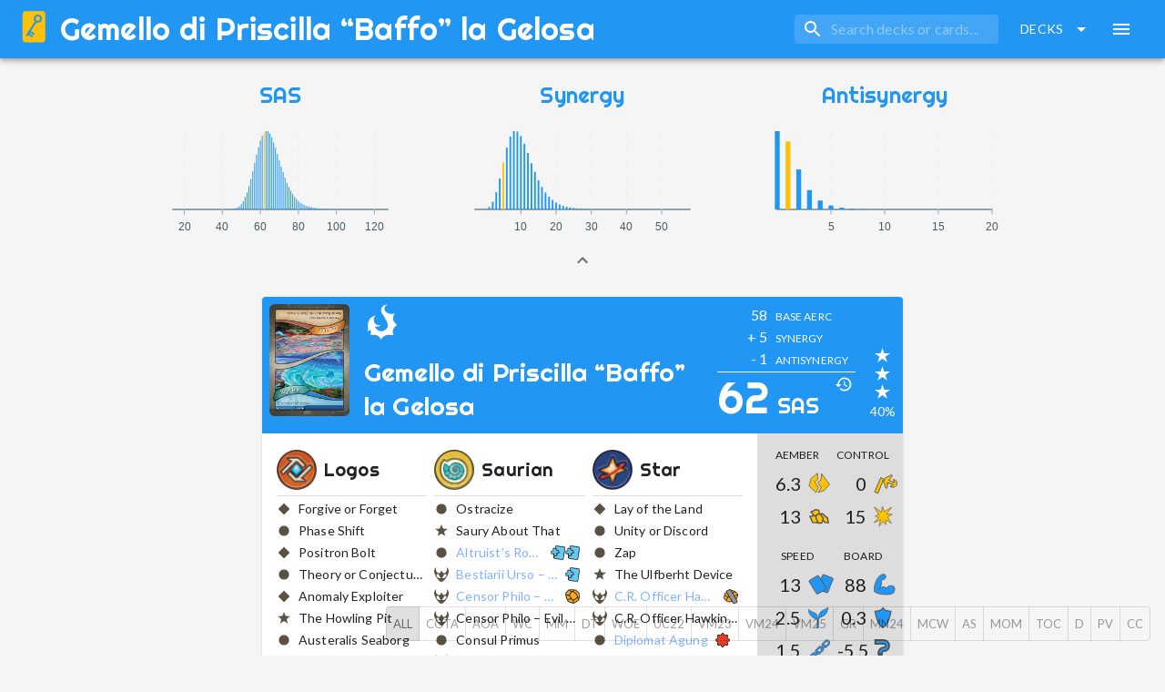

--- FILE ---
content_type: text/html
request_url: https://decksofkeyforge.com/decks/adfd9f04-a29d-4841-a176-05d3f80ff1e1
body_size: 758
content:
<!doctype html><html lang="en"><head><meta charset="utf-8"><meta name="viewport" content="width=device-width,initial-scale=1,shrink-to-fit=no"><link rel="apple-touch-icon" sizes="180x180" href="/apple-touch-icon.png"><link rel="icon" type="image/png" sizes="32x32" href="/favicon-32x32.png"><link rel="icon" type="image/png" sizes="16x16" href="/favicon-16x16.png"><link rel="manifest" href="/site.webmanifest"><link rel="mask-icon" href="/safari-pinned-tab.svg" color="#5bbad5"><meta name="msapplication-TileColor" content="#da532c"><meta name="theme-color" content="#2196F3"><meta name="keywords" content="KeyForge,deck,decks,card,cards,SAS,crucible,buy,sell,search,AERC"><title>Gemello di Priscilla “Baffo” la Gelosa – DoK</title><meta name="description" content="62 SAS • DT • Logos – Saurian – Star Alliance
6.3 A • 13.4 E • 0.0 R • 14.8 C
12.9 F • 2.5 U • 1.5 D"><meta property="og:title" content="Gemello di Priscilla “Baffo” la Gelosa – DoK"><meta property="og:description" content="62 SAS • DT • Logos – Saurian – Star Alliance
6.3 A • 13.4 E • 0.0 R • 14.8 C
12.9 F • 2.5 U • 1.5 D"><meta property="og:image" content="https://dok-imgs.s3.us-west-2.amazonaws.com/dok-square.png"><meta property="og:image:width" content="256"><meta property="og:image:height" content="256"><meta name="twitter:card" content="summary"><meta name="twitter:image" content="https://dok-imgs.s3.us-west-2.amazonaws.com/dok-square.png"><script async src="https://www.googletagmanager.com/gtag/js?id=UA-132818841-1"></script><script>function gtag(){dataLayer.push(arguments)}window.dataLayer=window.dataLayer||[],gtag("js",new Date),gtag("config","UA-132818841-1")</script><script defer="defer" src="/static/js/main.610b690a.js"></script></head><body><noscript>You need to enable JavaScript to run this app.</noscript><div id="root"></div></body></html>

--- FILE ---
content_type: image/svg+xml
request_url: https://decksofkeyforge.com/static/media/common.0bd482b96d3a016b55be69024ba73d09.svg
body_size: 440
content:
<svg xmlns="http://www.w3.org/2000/svg" viewBox="0 0 120 120" height="120" width="120">
  <defs>
    <clipPath id="a">
      <path d="M0 90h90V0H0z"/>
    </clipPath>
  </defs>
  <g clip-path="url(#a)" transform="matrix(1.33333 0 0 -1.33333 0 120)" fill="#5a5145">
    <path d="M13.5 45c0 8.696 3.076 16.114 9.216 22.272 6.14 6.157 13.558 9.228 22.256 9.228 8.679 0 16.115-3.071 22.272-9.228C73.401 61.114 76.5 53.696 76.5 45c0-8.696-3.099-16.115-9.256-22.271-6.157-6.158-13.593-9.229-22.272-9.229-8.698 0-16.116 3.071-22.256 9.229C16.576 28.885 13.5 36.304 13.5 45"/>
  </g>
</svg>


--- FILE ---
content_type: image/svg+xml
request_url: https://decksofkeyforge.com/static/media/creature-control.9ed7a99bb1b3cf6d18776fafaedf608f.svg
body_size: 295
content:
<svg width="37" height="40" viewBox="0 0 37 40" fill="none" xmlns="http://www.w3.org/2000/svg">
<path d="M16.0543 2.03912L14.2082 12.4699L0.731246 2.9622L9.59278 16.8084L2.5774 19.4853L8.76202 22.716L0.546631 31.7622L12.4543 26.316L10.1466 38.0391L17.8082 29.2699L22.1466 35.5468L23.2543 26.8699L32.9466 32.9622L25.9312 21.8853L34.5159 16.2545H24.0851L33.2236 3.51605L19.7466 11.6391L16.0543 2.03912Z" fill="#FFC107" stroke="#4F4F4F"/>
</svg>


--- FILE ---
content_type: image/svg+xml
request_url: https://decksofkeyforge.com/static/media/worst.ac2b1596ad5342d33b2e0717bf424a37.svg
body_size: 423
content:
<svg width="18" height="31" viewBox="0 0 18 31" fill="none" xmlns="http://www.w3.org/2000/svg">
<path fill-rule="evenodd" clip-rule="evenodd" d="M9.36905 30.6728L0.891113 22.1949V17.3346L9.36905 25.8125L17.8543 17.3272L17.8599 17.3328V22.182L9.36905 30.6728Z" fill="#FF4D00"/>
<rect width="12" height="12" transform="matrix(0.707107 0.707107 0.707107 -0.707107 0.889282 8.84194)" fill="#FF4D00"/>
<path fill-rule="evenodd" clip-rule="evenodd" d="M9.3672 24L0.889282 15.5221V10.6618L9.36721 19.1397L17.8525 10.6544L17.858 10.66V15.5092L9.3672 24Z" fill="#FF4D00"/>
</svg>


--- FILE ---
content_type: image/svg+xml
request_url: https://decksofkeyforge.com/static/media/tide-icon.0dc9773d9ff1580bdd4f46d6a289909a.svg
body_size: 823
content:
<svg width="53" height="53" viewBox="0 0 53 53" fill="none" xmlns="http://www.w3.org/2000/svg">
<path d="M4.99734 33.8425C5.33679 34.7308 5.47257 35.7556 6.08359 36.4389C11.8543 42.9981 23.5994 45.6627 31.7464 42.3148C45.664 36.5072 49.8732 18.1278 39.6217 6.99086C37.2455 4.46284 34.3262 2.48142 31.95 0.5C41.5905 0.841624 53.3357 13.0718 52.4531 27.7616C51.5026 42.7931 37.6529 54.2033 22.9884 52.2902C8.79923 50.4455 -0.84128 37.1221 0.652319 26.6001C1.60279 27.625 2.41748 28.5132 3.23217 29.4014C8.12032 34.5258 16.0636 35.9606 22.3095 32.9543C28.6234 29.8797 31.1353 22.5006 27.9445 16.1464C25.772 11.8419 25.093 11.227 19.9333 9.17726C21.0196 8.83563 21.7664 8.49401 22.5132 8.35736C31.339 7.26416 39.3501 14.7116 39.3501 23.9354C39.3501 32.3394 32.4932 40.0601 24.2105 40.9483C16.6067 41.7682 10.1571 39.4452 4.86156 33.9109C4.58999 33.7742 4.25054 33.5692 3.91108 33.3643L3.97897 33.2959C4.31843 33.5009 4.65788 33.6376 4.99734 33.8425Z" fill="#2196F3"/>
</svg>


--- FILE ---
content_type: image/svg+xml
request_url: https://decksofkeyforge.com/static/media/disruption.78263014fcc11760b53317948e403c8b.svg
body_size: 10727
content:
<svg width="48" height="49" viewBox="0 0 48 49" fill="none" xmlns="http://www.w3.org/2000/svg">
<path fill-rule="evenodd" clip-rule="evenodd" d="M40.6799 1.34363C41.8091 1.55847 43.0029 2.25632 44.2835 3.39791L44.3044 3.37667C44.4353 3.50763 44.562 3.63772 44.6843 3.76696C44.807 3.88344 44.9305 4.00384 45.0548 4.12814L45.035 4.14835C46.1779 5.43023 46.8803 6.62861 47.1035 7.76628C47.3757 9.15303 46.9286 10.4073 45.8058 11.5511L44.2408 13.1452L44.2409 13.1452L39.3503 18.1269C38.2274 19.2707 36.9888 19.7335 35.6124 19.4716C34.7502 19.3076 33.8504 18.862 32.903 18.1523L31.8013 19.254C32.5414 20.2272 33.0079 21.1525 33.1822 22.0408C33.4544 23.4276 33.0073 24.6819 31.8844 25.8256L30.3195 27.4197L30.3196 27.4198L25.429 32.4015C24.3061 33.5452 23.0675 34.008 21.691 33.7462C20.8393 33.5841 19.9508 33.1472 19.016 32.4524L17.8215 33.6469C18.5616 34.6201 19.0281 35.5454 19.2024 36.4337C19.4746 37.8204 19.0275 39.0748 17.9046 40.2185L16.3397 41.8126L16.3398 41.8126L11.4492 46.7943C10.3263 47.9381 9.0877 48.4009 7.71124 48.139C6.58202 47.9242 5.38824 47.2264 4.10765 46.0848L4.08704 46.1058C3.95767 45.9764 3.83248 45.8479 3.71151 45.7202C3.58726 45.6023 3.46221 45.4804 3.33631 45.3545L3.35639 45.3341C2.21354 44.0522 1.51113 42.8538 1.28786 41.7162C1.0157 40.3294 1.4628 39.0751 2.58565 37.9314L4.15034 36.3375L4.15024 36.3374L9.04083 31.3557C10.1637 30.212 11.4023 29.7492 12.7788 30.0111C13.7014 30.1866 14.6672 30.6846 15.6881 31.4836L16.8296 30.3422C15.9841 29.2837 15.4558 28.2819 15.2677 27.3233C14.9955 25.9366 15.4426 24.6822 16.5655 23.5385L18.1301 21.9447L18.13 21.9446L23.0206 16.9629C24.1435 15.8191 25.3821 15.3563 26.7586 15.6182C27.6812 15.7937 28.647 16.2917 29.6679 17.0907L30.7243 16.0343C29.8944 14.9881 29.3751 13.9973 29.189 13.0488C28.9168 11.662 29.3639 10.4077 30.4868 9.26395L32.0515 7.67012L32.0514 7.67002L36.942 2.68833C38.0648 1.54456 39.3034 1.08176 40.6799 1.34363ZM35.4482 15.6071L36.1212 14.9341C36.7144 14.3409 36.7144 13.3791 36.1212 12.7858C35.5279 12.1926 34.5661 12.1926 33.9728 12.7858L33.1931 13.5656C33.0123 13.2249 32.9114 12.899 32.8847 12.5853C32.8272 11.91 33.1093 11.2315 33.8109 10.5168L34.8786 9.42927L37.1468 7.11881L38.2145 6.03127C38.9161 5.31661 39.5857 5.02557 40.2554 5.07738C40.8793 5.12566 41.5548 5.47474 42.3025 6.17142C43.0012 6.92058 43.354 7.59993 43.4076 8.22985C43.4652 8.90521 43.183 9.5837 42.4814 10.2984L41.4138 11.3857L39.1455 13.6964L38.078 14.7837C37.3764 15.4984 36.7067 15.7894 36.0371 15.7376C35.8458 15.7228 35.6497 15.6798 35.4482 15.6071ZM27.1724 19.5863L26.5944 20.1643C26.0011 20.7575 26.0011 21.7193 26.5944 22.3126C27.1876 22.9058 28.1495 22.9058 28.7427 22.3126L29.2926 21.7627C29.4022 22.0179 29.4659 22.2647 29.4863 22.5044C29.5438 23.1797 29.2617 23.8582 28.5601 24.5729L27.4925 25.6603L27.4925 25.6603L24.1566 29.0583C23.4551 29.7729 22.7854 30.064 22.1158 30.0122C21.9386 29.9985 21.7572 29.9605 21.5712 29.8972L22.1414 29.327C22.7346 28.7338 22.7346 27.7719 22.1414 27.1787C21.5481 26.5855 20.5863 26.5855 19.993 27.1787L19.2927 27.879C19.0987 27.5242 18.9911 27.1854 18.9633 26.8599C18.9058 26.1845 19.188 25.506 19.8896 24.7913L20.9573 23.7038L23.2255 21.3933L24.2931 20.3058C24.9947 19.5911 25.6644 19.3001 26.334 19.3519C26.6033 19.3728 26.8822 19.4496 27.1724 19.5863ZM12.6146 36.7055C12.0214 36.1122 12.0214 35.1504 12.6146 34.5571L13.1926 33.9792C12.9024 33.8425 12.6235 33.7656 12.3542 33.7448C11.6846 33.693 11.0149 33.984 10.3134 34.6987L9.24566 35.7862L6.97749 38.0967L5.9098 39.1842C5.20821 39.8989 4.92603 40.5774 4.98355 41.2527C5.03714 41.8821 5.38934 42.5607 6.08673 43.309C6.83527 44.007 7.51148 44.3567 8.13597 44.405C8.80563 44.4569 9.47526 44.1658 10.1769 43.4512L11.2444 42.3638L13.5127 40.0532L14.5803 38.9658C15.2819 38.2511 15.564 37.5726 15.5065 36.8973C15.4861 36.6576 15.4224 36.4107 15.3128 36.1556L14.7629 36.7055C14.1697 37.2987 13.2078 37.2987 12.6146 36.7055Z" fill="#2196F3"/>
<path d="M44.2835 3.39791L43.9508 3.77114L44.3065 4.08824L44.6403 3.74818L44.2835 3.39791ZM40.6799 1.34363L40.5864 1.83482L40.5864 1.83482L40.6799 1.34363ZM44.3044 3.37667L44.6579 3.02312L44.3011 2.66627L43.9476 3.02641L44.3044 3.37667ZM44.6843 3.76696L44.3212 4.11069L44.3304 4.12038L44.3401 4.12956L44.6843 3.76696ZM45.0548 4.12814L45.4116 4.47841L45.7587 4.12488L45.4084 3.77458L45.0548 4.12814ZM45.035 4.14835L44.6782 3.79808L44.3505 4.13191L44.6618 4.48108L45.035 4.14835ZM47.1035 7.76628L47.5942 7.66999L47.5942 7.66999L47.1035 7.76628ZM45.8058 11.5511L45.449 11.2008L45.449 11.2008L45.8058 11.5511ZM44.2408 13.1452L43.884 12.7949L43.537 13.1484L43.8873 13.4987L44.2408 13.1452ZM44.2409 13.1452L44.5977 13.4955L44.9447 13.142L44.5944 12.7917L44.2409 13.1452ZM39.3503 18.1269L38.9935 17.7766L38.9935 17.7766L39.3503 18.1269ZM35.6124 19.4716L35.5189 19.9628L35.5189 19.9628L35.6124 19.4716ZM32.903 18.1523L33.2028 17.7521L32.8559 17.4923L32.5495 17.7987L32.903 18.1523ZM31.8013 19.254L31.4477 18.9005L31.139 19.2092L31.4033 19.5567L31.8013 19.254ZM33.1822 22.0408L32.6916 22.1371L32.6916 22.1371L33.1822 22.0408ZM31.8844 25.8256L32.2412 26.1759L32.2412 26.1759L31.8844 25.8256ZM30.3195 27.4197L29.9627 27.0694L29.6156 27.423L29.966 27.7733L30.3195 27.4197ZM30.3196 27.4198L30.6764 27.77L31.0234 27.4165L30.6731 27.0662L30.3196 27.4198ZM25.429 32.4015L25.7858 32.7517L25.7858 32.7517L25.429 32.4015ZM21.691 33.7462L21.5976 34.2373L21.5976 34.2373L21.691 33.7462ZM19.016 32.4524L19.3142 32.0511L18.9677 31.7936L18.6624 32.0989L19.016 32.4524ZM17.8215 33.6469L17.4679 33.2933L17.1592 33.6021L17.4235 33.9496L17.8215 33.6469ZM19.2024 36.4337L18.7118 36.53L18.7118 36.53L19.2024 36.4337ZM17.9046 40.2185L17.5478 39.8682L17.5478 39.8682L17.9046 40.2185ZM16.3397 41.8126L15.9829 41.4623L15.6358 41.8158L15.9862 42.1661L16.3397 41.8126ZM16.3398 41.8126L16.6966 42.1629L17.0436 41.8094L16.6933 41.4591L16.3398 41.8126ZM11.4492 46.7943L11.0924 46.4441L11.0924 46.4441L11.4492 46.7943ZM7.71124 48.139L7.80469 47.6478L7.80469 47.6478L7.71124 48.139ZM4.10765 46.0848L4.44037 45.7116L4.08468 45.3945L3.75086 45.7345L4.10765 46.0848ZM4.08704 46.1058L3.73348 46.4593L4.09031 46.8162L4.44383 46.4561L4.08704 46.1058ZM3.71151 45.7202L4.0745 45.3763L4.06532 45.3667L4.05564 45.3575L3.71151 45.7202ZM3.33631 45.3545L2.97949 45.0043L2.63246 45.3578L2.98276 45.7081L3.33631 45.3545ZM3.35639 45.3341L3.7132 45.6843L4.0409 45.3505L3.7296 45.0013L3.35639 45.3341ZM1.28786 41.7162L0.79722 41.8125L0.79722 41.8125L1.28786 41.7162ZM2.58565 37.9314L2.22885 37.5811L2.22885 37.5811L2.58565 37.9314ZM4.15034 36.3375L4.50714 36.6878L4.85419 36.3343L4.50389 35.984L4.15034 36.3375ZM4.15024 36.3374L3.79344 35.9872L3.44638 36.3407L3.79669 36.691L4.15024 36.3374ZM9.04083 31.3557L9.39764 31.706L9.39764 31.706L9.04083 31.3557ZM12.7788 30.0111L12.6853 30.5022L12.6853 30.5022L12.7788 30.0111ZM15.6881 31.4836L15.38 31.8773L15.7286 32.1502L16.0417 31.8371L15.6881 31.4836ZM16.8296 30.3422L17.1831 30.6957L17.4993 30.3795L17.2202 30.0301L16.8296 30.3422ZM15.2677 27.3233L14.777 27.4196L14.777 27.4196L15.2677 27.3233ZM16.5655 23.5385L16.9223 23.8888L16.9223 23.8888L16.5655 23.5385ZM18.1301 21.9447L18.4869 22.2949L18.834 21.9414L18.4837 21.5911L18.1301 21.9447ZM18.13 21.9446L17.7732 21.5943L17.4262 21.9478L17.7765 22.2981L18.13 21.9446ZM23.0206 16.9629L22.6638 16.6126L22.6638 16.6126L23.0206 16.9629ZM26.7586 15.6182L26.6651 16.1094L26.6651 16.1094L26.7586 15.6182ZM29.6679 17.0907L29.3598 17.4845L29.7084 17.7573L30.0215 17.4443L29.6679 17.0907ZM30.7243 16.0343L31.0779 16.3879L31.393 16.0727L31.1161 15.7236L30.7243 16.0343ZM29.189 13.0488L29.6796 12.9525L29.6796 12.9525L29.189 13.0488ZM30.4868 9.26395L30.8436 9.61422L30.8436 9.61422L30.4868 9.26395ZM32.0515 7.67012L32.4083 8.02039L32.7553 7.66687L32.405 7.31657L32.0515 7.67012ZM32.0514 7.67002L31.6946 7.31975L31.3475 7.67327L31.6978 8.02358L32.0514 7.67002ZM36.942 2.68833L37.2988 3.0386L37.2988 3.0386L36.942 2.68833ZM35.4482 15.6071L35.0947 15.2535L34.5379 15.8103L35.2786 16.0774L35.4482 15.6071ZM33.9728 12.7858L33.6193 12.4323L33.6193 12.4323L33.9728 12.7858ZM33.1931 13.5656L32.7515 13.8L33.0685 14.3973L33.5466 13.9191L33.1931 13.5656ZM32.8847 12.5853L33.3829 12.5429L33.3829 12.5429L32.8847 12.5853ZM33.8109 10.5168L33.4541 10.1665L33.4541 10.1665L33.8109 10.5168ZM34.8786 9.42927L35.2354 9.77955L35.2354 9.77954L34.8786 9.42927ZM37.1468 7.11881L36.79 6.76853L36.79 6.76854L37.1468 7.11881ZM38.2145 6.03127L38.5713 6.38155L38.5713 6.38155L38.2145 6.03127ZM40.2554 5.07738L40.2168 5.57589L40.2168 5.57589L40.2554 5.07738ZM42.3025 6.17142L42.6681 5.8304L42.6561 5.81757L42.6433 5.80562L42.3025 6.17142ZM43.4076 8.22985L43.9058 8.18742L43.9058 8.18742L43.4076 8.22985ZM42.4814 10.2984L42.8382 10.6487L42.8382 10.6486L42.4814 10.2984ZM41.4138 11.3857L41.057 11.0355L41.057 11.0355L41.4138 11.3857ZM39.1455 13.6964L39.5023 14.0467L39.5023 14.0466L39.1455 13.6964ZM38.078 14.7837L37.7212 14.4335L37.7212 14.4335L38.078 14.7837ZM36.0371 15.7376L35.9985 16.2361L35.9985 16.2361L36.0371 15.7376ZM27.1724 19.5863L27.5259 19.9398L28.0288 19.437L27.3854 19.134L27.1724 19.5863ZM26.5944 22.3126L26.2408 22.6661L26.2408 22.6661L26.5944 22.3126ZM28.7427 22.3126L29.0963 22.6661L29.0963 22.6661L28.7427 22.3126ZM29.2926 21.7627L29.752 21.5653L29.4607 20.8875L28.939 21.4092L29.2926 21.7627ZM29.4863 22.5044L28.9881 22.5468L28.9881 22.5468L29.4863 22.5044ZM28.5601 24.5729L28.2033 24.2226L28.2033 24.2226L28.5601 24.5729ZM27.4925 25.6603L27.139 26.0139L27.4958 26.3707L27.8493 26.0106L27.4925 25.6603ZM27.4925 25.6603L27.8461 25.3067L27.4892 24.9499L27.1357 25.31L27.4925 25.6603ZM24.1566 29.0583L23.7998 28.708L23.7998 28.708L24.1566 29.0583ZM22.1158 30.0122L22.1543 29.5137L22.1543 29.5137L22.1158 30.0122ZM21.5712 29.8972L21.2177 29.5436L20.6496 30.1116L21.4101 30.3705L21.5712 29.8972ZM22.1414 27.1787L21.7878 27.5323L21.7878 27.5323L22.1414 27.1787ZM19.2927 27.879L18.854 28.1189L19.1743 28.7045L19.6463 28.2326L19.2927 27.879ZM18.9633 26.8599L19.4615 26.8174L19.4615 26.8174L18.9633 26.8599ZM19.8896 24.7913L19.5328 24.4411L19.5328 24.4411L19.8896 24.7913ZM20.9573 23.7038L21.3141 24.0541L21.3141 24.0541L20.9573 23.7038ZM23.2255 21.3933L22.8687 21.0431L22.8687 21.0431L23.2255 21.3933ZM24.2931 20.3058L24.6499 20.6561L24.65 20.6561L24.2931 20.3058ZM26.334 19.3519L26.3726 18.8534L26.3726 18.8534L26.334 19.3519ZM12.6146 34.5571L12.9681 34.9107L12.9681 34.9107L12.6146 34.5571ZM12.6146 36.7055L12.261 37.059L12.261 37.059L12.6146 36.7055ZM13.1926 33.9792L13.5461 34.3327L14.049 33.8299L13.4056 33.5268L13.1926 33.9792ZM12.3542 33.7448L12.3928 33.2463L12.3928 33.2463L12.3542 33.7448ZM10.3134 34.6987L10.6701 35.049L10.6702 35.049L10.3134 34.6987ZM9.24566 35.7862L8.88887 35.4359L8.88886 35.436L9.24566 35.7862ZM6.97749 38.0967L7.33429 38.447L7.3343 38.447L6.97749 38.0967ZM5.9098 39.1842L5.553 38.8339L5.553 38.834L5.9098 39.1842ZM4.98355 41.2527L5.48175 41.2103L5.48175 41.2103L4.98355 41.2527ZM6.08673 43.309L5.72095 43.6499L5.73291 43.6627L5.74573 43.6747L6.08673 43.309ZM8.13597 44.405L8.0974 44.9036L8.0974 44.9036L8.13597 44.405ZM10.1769 43.4512L9.82006 43.1009L9.82005 43.1009L10.1769 43.4512ZM11.2444 42.3638L11.6012 42.7141L11.6012 42.7141L11.2444 42.3638ZM13.5127 40.0532L13.1559 39.7029L13.1559 39.7029L13.5127 40.0532ZM14.5803 38.9658L14.9371 39.3161L14.9371 39.3161L14.5803 38.9658ZM15.5065 36.8973L15.0083 36.9397L15.0083 36.9397L15.5065 36.8973ZM15.3128 36.1556L15.7722 35.9582L15.4809 35.2804L14.9592 35.8021L15.3128 36.1556ZM14.7629 36.7055L15.1165 37.059L15.1165 37.059L14.7629 36.7055ZM44.6162 3.02468C43.3041 1.85499 42.0293 1.0914 40.7733 0.852445L40.5864 1.83482C41.5889 2.02554 42.7017 2.65765 43.9508 3.77114L44.6162 3.02468ZM43.9476 3.02641L43.9267 3.04765L44.6403 3.74818L44.6612 3.72693L43.9476 3.02641ZM45.0474 3.42322C44.9218 3.29051 44.7919 3.15715 44.6579 3.02312L43.9508 3.73022C44.0787 3.85811 44.2022 3.98493 44.3212 4.11069L45.0474 3.42322ZM45.4084 3.77458C45.2811 3.64737 45.1546 3.52394 45.0286 3.40435L44.3401 4.12956C44.4595 4.24293 44.5799 4.36031 44.7013 4.4817L45.4084 3.77458ZM45.3918 4.49861L45.4116 4.47841L44.698 3.77787L44.6782 3.79808L45.3918 4.49861ZM47.5942 7.66999C47.3464 6.4076 46.5794 5.12933 45.4082 3.81561L44.6618 4.48108C45.7763 5.73114 46.4141 6.84962 46.6129 7.86257L47.5942 7.66999ZM46.1626 11.9014C47.3778 10.6635 47.904 9.24847 47.5942 7.66999L46.6129 7.86257C46.8474 9.05758 46.4794 10.1512 45.449 11.2008L46.1626 11.9014ZM44.5976 13.4955L46.1626 11.9014L45.449 11.2008L43.884 12.7949L44.5976 13.4955ZM44.5944 12.7917L44.5944 12.7916L43.8873 13.4987L43.8873 13.4988L44.5944 12.7917ZM39.7071 18.4772L44.5977 13.4955L43.8841 12.7949L38.9935 17.7766L39.7071 18.4772ZM35.5189 19.9628C37.0916 20.262 38.492 19.7149 39.7071 18.4772L38.9935 17.7766C37.9629 18.8265 36.886 19.205 35.7058 18.9804L35.5189 19.9628ZM32.6032 18.5525C33.5882 19.2903 34.5577 19.7799 35.5189 19.9628L35.7058 18.9804C34.9426 18.8352 34.1126 18.4337 33.2028 17.7521L32.6032 18.5525ZM32.1548 19.6076L33.2566 18.5058L32.5495 17.7987L31.4477 18.9005L32.1548 19.6076ZM33.6729 21.9445C33.479 20.9568 32.9678 19.9618 32.1993 18.9513L31.4033 19.5567C32.1151 20.4926 32.5368 21.3482 32.6916 22.1371L33.6729 21.9445ZM32.2412 26.1759C33.4565 24.938 33.9827 23.523 33.6729 21.9445L32.6916 22.1371C32.9261 23.3321 32.5581 24.4257 31.5276 25.4754L32.2412 26.1759ZM30.6763 27.77L32.2412 26.1759L31.5276 25.4754L29.9627 27.0694L30.6763 27.77ZM30.6731 27.0662L30.6731 27.0662L29.966 27.7733L29.966 27.7733L30.6731 27.0662ZM25.7858 32.7517L30.6764 27.77L29.9628 27.0695L25.0722 32.0512L25.7858 32.7517ZM21.5976 34.2373C23.1703 34.5366 24.5707 33.9894 25.7858 32.7517L25.0722 32.0512C24.0415 33.101 22.9647 33.4795 21.7845 33.255L21.5976 34.2373ZM18.7177 32.8537C19.6902 33.5766 20.6479 34.0567 21.5976 34.2373L21.7845 33.255C21.0306 33.1115 20.2113 32.7179 19.3142 32.0511L18.7177 32.8537ZM18.175 34.0005L19.3695 32.806L18.6624 32.0989L17.4679 33.2933L18.175 34.0005ZM19.6931 36.3374C19.4992 35.3497 18.988 34.3547 18.2195 33.3442L17.4235 33.9496C18.1353 34.8855 18.557 35.7411 18.7118 36.53L19.6931 36.3374ZM18.2614 40.5688C19.4767 39.3309 20.0029 37.9159 19.6931 36.3374L18.7118 36.53C18.9463 37.725 18.5783 38.8186 17.5478 39.8682L18.2614 40.5688ZM16.6965 42.1629L18.2614 40.5688L17.5478 39.8682L15.9829 41.4623L16.6965 42.1629ZM16.6933 41.4591L16.6933 41.459L15.9862 42.1661L15.9862 42.1662L16.6933 41.4591ZM11.806 47.1446L16.6966 42.1629L15.983 41.4624L11.0924 46.4441L11.806 47.1446ZM7.61779 48.6302C9.19051 48.9294 10.5909 48.3823 11.806 47.1446L11.0924 46.4441C10.0617 47.4939 8.98489 47.8724 7.80469 47.6478L7.61779 48.6302ZM3.77494 46.458C5.08705 47.6277 6.36181 48.3913 7.61779 48.6302L7.80469 47.6478C6.80224 47.4571 5.68943 46.825 4.44037 45.7116L3.77494 46.458ZM4.44383 46.4561L4.46445 46.4351L3.75086 45.7345L3.73025 45.7555L4.44383 46.4561ZM3.34852 46.0641C3.47274 46.1952 3.60108 46.3269 3.73348 46.4593L4.4406 45.7522C4.31426 45.6259 4.19222 45.5006 4.0745 45.3763L3.34852 46.0641ZM2.98276 45.7081C3.11161 45.8369 3.2398 45.9619 3.36738 46.0829L4.05564 45.3575C3.93472 45.2427 3.8128 45.1239 3.68986 45.001L2.98276 45.7081ZM2.99958 44.9838L2.97949 45.0043L3.69312 45.7048L3.7132 45.6843L2.99958 44.9838ZM0.79722 41.8125C1.04497 43.0748 1.81194 44.3531 2.98318 45.6668L3.7296 45.0013C2.61513 43.7513 1.9773 42.6328 1.7785 41.6199L0.79722 41.8125ZM2.22885 37.5811C1.01362 38.819 0.487431 40.234 0.79722 41.8125L1.7785 41.6199C1.54397 40.4249 1.91199 39.3313 2.94245 38.2816L2.22885 37.5811ZM3.79353 35.9873L2.22885 37.5811L2.94245 38.2816L4.50714 36.6878L3.79353 35.9873ZM3.79669 36.691L3.79678 36.6911L4.50389 35.984L4.50379 35.9839L3.79669 36.691ZM8.68403 31.0055L3.79344 35.9872L4.50704 36.6877L9.39764 31.706L8.68403 31.0055ZM12.8722 29.5199C11.2995 29.2206 9.8991 29.7678 8.68403 31.0055L9.39764 31.706C10.4283 30.6562 11.5051 30.2777 12.6853 30.5022L12.8722 29.5199ZM15.9963 31.0898C14.9387 30.2622 13.9003 29.7155 12.8722 29.5199L12.6853 30.5022C13.5025 30.6577 14.3956 31.107 15.38 31.8773L15.9963 31.0898ZM16.476 29.9886L15.3346 31.13L16.0417 31.8371L17.1831 30.6957L16.476 29.9886ZM14.777 27.4196C14.9861 28.485 15.5646 29.5596 16.4389 30.6542L17.2202 30.0301C16.4037 29.0078 15.9255 28.0789 15.7583 27.227L14.777 27.4196ZM16.2086 23.1882C14.9934 24.4261 14.4672 25.8411 14.777 27.4196L15.7583 27.227C15.5238 26.032 15.8918 24.9384 16.9223 23.8888L16.2086 23.1882ZM17.7733 21.5944L16.2086 23.1882L16.9223 23.8888L18.4869 22.2949L17.7733 21.5944ZM17.7765 22.2981L17.7766 22.2982L18.4837 21.5911L18.4836 21.591L17.7765 22.2981ZM22.6638 16.6126L17.7732 21.5943L18.4868 22.2948L23.3774 17.3131L22.6638 16.6126ZM26.852 15.127C25.2793 14.8278 23.8789 15.3749 22.6638 16.6126L23.3774 17.3131C24.4081 16.2633 25.4849 15.8848 26.6651 16.1094L26.852 15.127ZM29.9761 16.697C28.9185 15.8693 27.8801 15.3226 26.852 15.127L26.6651 16.1094C27.4823 16.2648 28.3754 16.7141 29.3598 17.4845L29.9761 16.697ZM30.3708 15.6808L29.3144 16.7372L30.0215 17.4443L31.0779 16.3879L30.3708 15.6808ZM28.6983 13.1451C28.9052 14.1993 29.4739 15.2625 30.3326 16.345L31.1161 15.7236C30.3149 14.7137 29.845 13.7954 29.6796 12.9525L28.6983 13.1451ZM30.13 8.91367C28.9147 10.1515 28.3886 11.5666 28.6983 13.1451L29.6796 12.9525C29.4451 11.7575 29.8131 10.6639 30.8436 9.61422L30.13 8.91367ZM31.6947 7.31984L30.13 8.91367L30.8436 9.61422L32.4083 8.02039L31.6947 7.31984ZM31.6978 8.02358L31.6979 8.02367L32.405 7.31657L32.4049 7.31647L31.6978 8.02358ZM36.5852 2.33805L31.6946 7.31975L32.4082 8.0203L37.2988 3.0386L36.5852 2.33805ZM40.7733 0.852445C39.2006 0.553231 37.8002 1.10035 36.5852 2.33805L37.2988 3.0386C38.3294 1.98878 39.4062 1.61029 40.5864 1.83482L40.7733 0.852445ZM35.7676 14.5806L35.0947 15.2535L35.8018 15.9606L36.4747 15.2877L35.7676 14.5806ZM35.7676 13.1394C36.1656 13.5373 36.1656 14.1826 35.7676 14.5806L36.4747 15.2877C37.2632 14.4992 37.2632 13.2208 36.4747 12.4323L35.7676 13.1394ZM34.3264 13.1394C34.7244 12.7414 35.3696 12.7414 35.7676 13.1394L36.4747 12.4323C35.6862 11.6438 34.4078 11.6438 33.6193 12.4323L34.3264 13.1394ZM33.5466 13.9191L34.3264 13.1394L33.6193 12.4323L32.8395 13.212L33.5466 13.9191ZM32.3865 12.6278C32.4199 13.0197 32.5447 13.4106 32.7515 13.8L33.6347 13.3311C33.4798 13.0392 33.4029 12.7782 33.3829 12.5429L32.3865 12.6278ZM33.4541 10.1665C32.6884 10.9465 32.3126 11.7606 32.3865 12.6278L33.3829 12.5429C33.3417 12.0593 33.5303 11.5164 34.1677 10.8671L33.4541 10.1665ZM34.5218 9.07899L33.4541 10.1665L34.1677 10.8671L35.2354 9.77955L34.5218 9.07899ZM36.79 6.76854L34.5218 9.079L35.2354 9.77954L37.5036 7.46908L36.79 6.76854ZM37.8577 5.68099L36.79 6.76853L37.5036 7.46909L38.5713 6.38155L37.8577 5.68099ZM40.2939 4.57887C39.4285 4.51191 38.6229 4.90155 37.8577 5.681L38.5713 6.38155C39.2093 5.73166 39.7429 5.53923 40.2168 5.57589L40.2939 4.57887ZM42.6433 5.80562C41.8549 5.07095 41.0771 4.63947 40.2939 4.57887L40.2168 5.57589C40.6814 5.61184 41.2547 5.87852 41.9616 6.53723L42.6433 5.80562ZM43.9058 8.18742C43.8389 7.40087 43.4052 6.62072 42.6681 5.8304L41.9368 6.51245C42.5971 7.22044 42.8691 7.79899 42.9095 8.27228L43.9058 8.18742ZM42.8382 10.6486C43.6039 9.86865 43.9797 9.05453 43.9058 8.18742L42.9095 8.27228C42.9506 8.75588 42.7621 9.29876 42.1246 9.94809L42.8382 10.6486ZM41.7706 11.736L42.8382 10.6487L42.1246 9.94808L41.057 11.0355L41.7706 11.736ZM39.5023 14.0466L41.7706 11.736L41.057 11.0355L38.7887 13.3461L39.5023 14.0466ZM38.4348 15.134L39.5023 14.0467L38.7887 13.3461L37.7212 14.4335L38.4348 15.134ZM35.9985 16.2361C36.864 16.3031 37.6696 15.9135 38.4348 15.134L37.7212 14.4335C37.0832 15.0833 36.5495 15.2758 36.0757 15.2391L35.9985 16.2361ZM35.2786 16.0774C35.5185 16.1639 35.7586 16.2176 35.9985 16.2361L36.0757 15.2391C35.9331 15.2281 35.781 15.1956 35.6178 15.1367L35.2786 16.0774ZM26.9479 20.5178L27.5259 19.9398L26.8188 19.2327L26.2408 19.8107L26.9479 20.5178ZM26.9479 21.959C26.55 21.561 26.55 20.9158 26.9479 20.5178L26.2408 19.8107C25.4523 20.5992 25.4523 21.8776 26.2408 22.6661L26.9479 21.959ZM28.3892 21.959C27.9912 22.357 27.3459 22.357 26.9479 21.959L26.2408 22.6661C27.0293 23.4546 28.3078 23.4546 29.0963 22.6661L28.3892 21.959ZM28.939 21.4092L28.3892 21.959L29.0963 22.6661L29.6461 22.1163L28.939 21.4092ZM29.9845 22.462C29.959 22.1627 29.8801 21.8637 29.752 21.5653L28.8332 21.9601C28.9242 22.172 28.9728 22.3667 28.9881 22.5468L29.9845 22.462ZM28.9169 24.9232C29.6826 24.1432 30.0584 23.3291 29.9845 22.462L28.9881 22.5468C29.0293 23.0304 28.8407 23.5733 28.2033 24.2226L28.9169 24.9232ZM27.8493 26.0106L28.9169 24.9232L28.2033 24.2226L27.1357 25.31L27.8493 26.0106ZM27.139 26.0138L27.139 26.0139L27.8461 25.3068L27.8461 25.3067L27.139 26.0138ZM24.5135 29.4086L27.8493 26.0106L27.1357 25.31L23.7998 28.708L24.5135 29.4086ZM22.0772 30.5107C22.9426 30.5776 23.7483 30.188 24.5135 29.4086L23.7998 28.708C23.1619 29.3579 22.6282 29.5503 22.1543 29.5137L22.0772 30.5107ZM21.4101 30.3705C21.6325 30.4462 21.8549 30.4935 22.0772 30.5107L22.1543 29.5137C22.0222 29.5034 21.882 29.4748 21.7323 29.4238L21.4101 30.3705ZM21.7878 28.9735L21.2177 29.5436L21.9248 30.2507L22.4949 29.6806L21.7878 28.9735ZM21.7878 27.5323C22.1858 27.9302 22.1858 28.5755 21.7878 28.9735L22.4949 29.6806C23.2834 28.8921 23.2834 27.6136 22.4949 26.8251L21.7878 27.5323ZM20.3466 27.5323C20.7446 27.1343 21.3898 27.1343 21.7878 27.5323L22.4949 26.8251C21.7064 26.0366 20.428 26.0366 19.6395 26.8251L20.3466 27.5323ZM19.6463 28.2326L20.3466 27.5323L19.6395 26.8251L18.9392 27.5254L19.6463 28.2326ZM18.4651 26.9023C18.4998 27.3092 18.6331 27.7148 18.854 28.1189L19.7314 27.6391C19.5644 27.3336 19.4823 27.0616 19.4615 26.8174L18.4651 26.9023ZM19.5328 24.4411C18.7671 25.2211 18.3913 26.0352 18.4651 26.9023L19.4615 26.8174C19.4204 26.3338 19.6089 25.791 20.2464 25.1416L19.5328 24.4411ZM20.6005 23.3535L19.5328 24.4411L20.2464 25.1416L21.3141 24.0541L20.6005 23.3535ZM22.8687 21.0431L20.6005 23.3535L21.3141 24.0541L23.5823 21.7436L22.8687 21.0431ZM23.9364 19.9555L22.8687 21.0431L23.5823 21.7436L24.6499 20.6561L23.9364 19.9555ZM26.3726 18.8534C25.5072 18.7864 24.7015 19.1761 23.9363 19.9555L24.65 20.6561C25.2879 20.0062 25.8216 19.8138 26.2955 19.8504L26.3726 18.8534ZM27.3854 19.134C27.0486 18.9753 26.7108 18.8796 26.3726 18.8534L26.2955 19.8504C26.4958 19.8659 26.7158 19.9239 26.9593 20.0386L27.3854 19.134ZM12.261 34.2036C11.4725 34.9921 11.4725 36.2705 12.261 37.059L12.9681 36.3519C12.5702 35.9539 12.5702 35.3087 12.9681 34.9107L12.261 34.2036ZM12.839 33.6256L12.261 34.2036L12.9681 34.9107L13.5461 34.3327L12.839 33.6256ZM12.3157 34.2433C12.516 34.2588 12.736 34.3168 12.9795 34.4315L13.4056 33.5268C13.0688 33.3682 12.731 33.2725 12.3928 33.2463L12.3157 34.2433ZM10.6702 35.049C11.3082 34.3991 11.8418 34.2066 12.3157 34.2433L12.3928 33.2463C11.5274 33.1793 10.7217 33.569 9.95655 34.3484L10.6702 35.049ZM9.60245 36.1365L10.6701 35.049L9.95656 34.3484L8.88887 35.4359L9.60245 36.1365ZM7.3343 38.447L9.60246 36.1365L8.88886 35.436L6.62069 37.7464L7.3343 38.447ZM6.26659 39.5345L7.33429 38.447L6.6207 37.7464L5.553 38.8339L6.26659 39.5345ZM5.48175 41.2103C5.44056 40.7267 5.62914 40.1838 6.2666 39.5345L5.553 38.834C4.78727 39.6139 4.4115 40.4281 4.48535 41.2952L5.48175 41.2103ZM6.45251 42.9681C5.79353 42.261 5.52201 41.6831 5.48175 41.2103L4.48535 41.2952C4.55227 42.081 4.98515 42.8604 5.72095 43.6499L6.45251 42.9681ZM8.17454 43.9065C7.70947 43.8706 7.13556 43.6034 6.42773 42.9433L5.74573 43.6747C6.53498 44.4107 7.31348 44.8429 8.0974 44.9036L8.17454 43.9065ZM9.82005 43.1009C9.18205 43.7508 8.6484 43.9432 8.17454 43.9065L8.0974 44.9036C8.96285 44.9705 9.76846 44.5809 10.5337 43.8014L9.82005 43.1009ZM10.8876 42.0135L9.82006 43.1009L10.5336 43.8014L11.6012 42.7141L10.8876 42.0135ZM13.1559 39.7029L10.8876 42.0135L11.6012 42.7141L13.8695 40.4034L13.1559 39.7029ZM14.2235 38.6155L13.1559 39.7029L13.8695 40.4034L14.9371 39.3161L14.2235 38.6155ZM15.0083 36.9397C15.0495 37.4233 14.8609 37.9662 14.2235 38.6155L14.9371 39.3161C15.7028 38.5361 16.0786 37.7219 16.0047 36.8548L15.0083 36.9397ZM14.8534 36.353C14.9444 36.5649 14.993 36.7596 15.0083 36.9397L16.0047 36.8548C15.9792 36.5556 15.9003 36.2566 15.7722 35.9582L14.8534 36.353ZM15.1165 37.059L15.6663 36.5092L14.9592 35.8021L14.4094 36.3519L15.1165 37.059ZM12.261 37.059C13.0495 37.8475 14.328 37.8475 15.1165 37.059L14.4094 36.3519C14.0114 36.7499 13.3661 36.7499 12.9681 36.3519L12.261 37.059Z" fill="#4F4F4F"/>
</svg>


--- FILE ---
content_type: image/svg+xml
request_url: https://decksofkeyforge.com/static/media/evil-twin.2034ff8300b22e5c2aefb03682f34f1f.svg
body_size: 786
content:
<svg width="52" height="52" viewBox="0 0 52 52" fill="none" xmlns="http://www.w3.org/2000/svg">
<path d="M44.4041 0.069218C51.4338 5.60666 53.4747 12.5977 50.9803 20.627C48.0324 30.0406 42.9679 38.4852 36.0138 45.9607C34.6532 47.4143 32.9903 48.7987 31.3273 49.9754C27.5479 52.6749 24.4488 52.6749 20.6694 49.9754C19.082 48.8679 17.5702 47.622 16.2852 46.2376C9.02876 38.5544 3.81317 29.7637 0.865223 20.004C-1.10007 13.4283 0.260513 7.40632 5.17376 2.28419C5.92964 1.5228 7.13905 1.10749 8.1217 0.484526L8.04612 0.415308C7.81935 0.969052 7.66817 1.5228 7.44141 2.00732C3.81317 9.55208 7.36581 16.8892 15.3026 20.973C17.4947 22.0805 19.082 22.0805 20.6694 20.2116C22.2567 18.3428 23.3905 16.1278 24.6 13.982C25.2047 12.8745 25.4314 11.6978 26.0361 9.75973C26.7164 11.4902 27.0944 12.5285 27.6235 13.4975C28.7573 15.574 29.6644 17.7198 31.1006 19.5887C33.0659 22.0113 34.8044 22.1497 37.6012 20.627C44.782 16.7507 47.6544 9.69052 44.9332 2.56106C44.6309 1.73045 44.6309 0.830616 44.4797 0L44.4041 0.069218ZM27.5479 37.7238C28.7573 38.2083 29.1353 38.5544 29.5888 38.6236C38.6594 40.2849 43.875 33.1554 43.7238 27.4103C43.6482 25.9567 42.8923 25.0569 41.5318 24.5032C40.0956 23.8802 38.5838 23.6725 37.2988 24.7108C36.4673 25.3338 35.5603 26.1644 35.1823 27.1334C33.595 30.9404 31.5541 34.609 27.5479 37.7238ZM24.3732 37.6546C20.5182 34.609 18.3261 31.1481 16.9655 27.1334C16.7388 26.5105 16.2097 25.9567 15.7561 25.403C14.3199 23.8802 12.7326 23.6033 10.6917 24.3647C8.72641 25.0569 7.89494 26.4413 8.42406 28.1717C9.02876 30.3175 9.63347 32.6709 10.9941 34.5398C13.7152 38.5544 19.0064 39.8003 24.3732 37.6546Z" fill="#5A5145"/>
</svg>


--- FILE ---
content_type: image/svg+xml
request_url: https://decksofkeyforge.com/static/media/creature.492d6acb53c60c2d88ac16dd204e4178.svg
body_size: 1733
content:
<svg width="35" height="30" viewBox="0 0 35 30" fill="none" xmlns="http://www.w3.org/2000/svg">
<path d="M10.9309 11.9791C11.8573 11.7626 12.532 11.0583 12.9022 10.1787C13.2726 9.29847 13.3582 8.20743 13.1013 7.10754C12.8443 6.00766 12.2842 5.06748 11.5621 4.44248C10.8405 3.81792 9.92358 3.4855 8.9971 3.70195C8.07063 3.9184 7.39592 4.62266 7.02575 5.50229C6.65533 6.38254 6.56973 7.47357 6.82669 8.57346C7.08366 9.67335 7.64381 10.6135 8.3659 11.2385C9.08749 11.8631 10.0044 12.1955 10.9309 11.9791Z" fill="#FFC107" stroke="#4F4F4F" stroke-miterlimit="7.6613"/>
<path d="M5.74155 19.0275C6.62605 18.8209 7.27245 18.1553 7.62861 17.3249C7.98487 16.4943 8.0696 15.4666 7.82797 14.4324C7.58634 13.3981 7.05505 12.5144 6.36764 11.9276C5.68043 11.3409 4.80603 11.0307 3.92154 11.2373C3.03704 11.4439 2.39064 12.1095 2.03448 12.9399C1.67822 13.7705 1.5935 14.7982 1.83512 15.8325C2.07675 16.8667 2.60804 17.7505 3.29545 18.3372C3.98266 18.9239 4.85706 19.2342 5.74155 19.0275Z" fill="#FFC107" stroke="#4F4F4F" stroke-miterlimit="7.6613"/>
<path d="M28.6718 17.6121C29.5279 17.9154 30.4313 17.7039 31.1793 17.197C31.9275 16.69 32.5534 15.8706 32.9081 14.8695C33.2629 13.8684 33.2925 12.8376 33.0305 11.9727C32.7685 11.1079 32.1998 10.3748 31.3437 10.0714C30.4875 9.76808 29.5841 9.97958 28.8362 10.4865C28.088 10.9935 27.462 11.8129 27.1073 12.814C26.7526 13.8151 26.7229 14.8459 26.985 15.7109C27.2469 16.5756 27.8156 17.3087 28.6718 17.6121Z" fill="#FFC107" stroke="#4F4F4F" stroke-miterlimit="7.6613"/>
<path d="M24.0477 12.0838C24.9763 12.1895 25.8279 11.7429 26.4532 11.038C27.0796 10.3319 27.515 9.33397 27.6422 8.21526C27.7695 7.09655 27.5693 6.02639 27.1174 5.19756C26.6664 4.37029 25.9368 3.7439 25.0082 3.63829C24.0796 3.53268 23.228 3.97924 22.6027 4.6841C21.9762 5.39029 21.5408 6.38817 21.4136 7.50688C21.2864 8.62559 21.4865 9.69575 21.9384 10.5246C22.3895 11.3518 23.1191 11.9782 24.0477 12.0838Z" fill="#FFC107" stroke="#4F4F4F" stroke-miterlimit="7.6613"/>
<path d="M17.3197 9.57261C18.2936 9.577 19.1241 9.00872 19.691 8.19588C20.2593 7.38101 20.5975 6.28052 20.6029 5.08737C20.6083 3.89422 20.28 2.79072 19.7191 1.97076C19.1595 1.15284 18.3342 0.577094 17.3603 0.572703C16.3863 0.568312 15.5558 1.13659 14.9889 1.94943C14.4206 2.76431 14.0824 3.8648 14.0771 5.05795C14.0717 6.2511 14.3999 7.35459 14.9609 8.17456C15.5204 8.99248 16.3458 9.56822 17.3197 9.57261Z" fill="#FFC107" stroke="#4F4F4F" stroke-miterlimit="7.6613"/>
<path d="M23.6108 15.0698C23.2677 14.231 22.6858 13.2452 21.6106 12.468C20.5335 11.6894 19.0055 11.1521 16.826 11.1341C15.634 11.1242 14.2284 11.5991 13.0411 12.2502C11.8657 12.8947 10.7839 13.7781 10.3329 14.6801C10.1625 15.0209 9.99762 15.4634 9.82587 15.9245C9.8078 15.973 9.78966 16.0217 9.77142 16.0705C9.57482 16.5968 9.35809 17.1637 9.08881 17.7228C8.54719 18.8473 7.82294 19.8749 6.71813 20.4273C5.10899 21.2319 4.0438 22.1637 3.57641 23.2594C3.09761 24.3819 3.29269 25.561 3.9461 26.7333C4.29023 27.3507 5.06867 27.9579 5.89863 28.4008C6.74153 28.8507 7.75386 29.1933 8.64766 29.1933C9.10152 29.1933 9.73821 29.0746 10.4288 28.9206C10.8788 28.8203 11.3789 28.6983 11.8974 28.5719C12.1854 28.5017 12.4791 28.4301 12.7729 28.3601C14.4599 27.958 16.156 27.6088 17.2794 27.699C18.3379 27.784 19.535 28.0368 20.6224 28.283C20.7769 28.318 20.9296 28.3529 21.0793 28.3872C21.4502 28.4721 21.8027 28.5527 22.1179 28.6192C22.555 28.7114 22.9563 28.7844 23.2621 28.8016C24.6396 28.8792 27.6943 28.4872 29.756 25.1912C30.4607 24.0646 30.7836 23.0963 30.8081 22.256C30.833 21.4028 30.5487 20.7234 30.1208 20.1937C29.3851 19.2832 28.2134 18.8196 27.5826 18.5701C27.5109 18.5417 27.4463 18.5161 27.39 18.493C26.8471 18.2694 26.0387 17.7689 25.2849 17.1265C24.5254 16.4792 23.8859 15.7421 23.6108 15.0698Z" fill="#FFC107" stroke="#4F4F4F" stroke-miterlimit="7.6613"/>
</svg>


--- FILE ---
content_type: image/svg+xml
request_url: https://decksofkeyforge.com/static/media/artifact-control.a67789aa1d206607814da36c7944ffcb.svg
body_size: 1497
content:
<svg width="31" height="26" viewBox="0 0 31 26" fill="none" xmlns="http://www.w3.org/2000/svg">
<path d="M15.8178 5.44199C15.8045 5.45695 15.7936 5.46827 15.7851 5.47672C14.9679 5.39359 14.3312 5.61173 13.8427 6.0237C13.3682 6.42395 13.0723 6.97536 12.8573 7.4796L11.8317 9.88543C11.6167 10.3897 11.4238 10.985 11.4636 11.6045C11.5045 12.2422 11.7881 12.8526 12.4139 13.3847C12.4137 13.3967 12.413 13.4124 12.4114 13.4323C12.406 13.5008 12.3927 13.5807 12.3733 13.6962L12.3731 13.6972C12.355 13.8044 12.3327 13.937 12.3198 14.0768C12.2937 14.3608 12.302 14.7146 12.4739 15.0751C12.6284 15.3992 12.8927 15.6822 13.2829 15.921C13.2823 15.9264 13.2816 15.9321 13.2809 15.9381C13.2712 16.0144 13.255 16.1008 13.234 16.213C13.2315 16.2266 13.2288 16.2407 13.2261 16.2552C13.2026 16.3811 13.1757 16.5296 13.1577 16.6859C13.1221 16.9951 13.1151 17.3794 13.2612 17.7597C13.4137 18.1565 13.7125 18.4971 14.192 18.7439L14.6442 18.9766L14.8692 18.5206C15.2716 17.7053 15.5513 17.0812 15.9935 15.948L16.0327 15.8475L16.027 15.7397L15.8332 12.0937L22.6512 14.4172C22.581 14.5186 22.4939 14.621 22.3901 14.7238C22.1452 14.9665 21.8325 15.1865 21.5063 15.3763C20.8518 15.7569 20.2074 15.9786 20.1217 16.0046L18.9495 16.3609L20.0363 16.9266C20.4722 17.1535 20.7849 17.2768 21.0759 17.3818C21.1395 17.4047 21.2005 17.4262 21.2604 17.4474C21.4739 17.5228 21.6742 17.5935 21.9322 17.7061L22.0854 17.7729L22.2479 17.7342C23.0152 17.5517 23.9627 17.0841 24.7664 16.5608C25.1726 16.2964 25.5554 16.0091 25.8718 15.723C26.1802 15.444 26.4569 15.1383 26.6144 14.8327L26.6312 14.8002L26.6431 14.7655C26.7542 14.4411 26.7846 14.0277 26.7743 13.6085C26.7637 13.1785 26.7086 12.6981 26.6207 12.2163C26.4471 11.2639 26.1337 10.2428 25.7325 9.56017L25.6479 9.41616L25.4937 9.35194C25.2338 9.24371 25.0441 9.14815 24.8419 9.04632C24.7851 9.01774 24.7274 8.98866 24.6668 8.95867C24.3896 8.82135 24.0841 8.68121 23.6185 8.52378L22.4579 8.13134L23.0125 9.22378C23.053 9.30362 23.3393 9.92209 23.5178 10.6579C23.6068 11.0246 23.6646 11.4025 23.6591 11.7473C23.6567 11.8934 23.6431 12.0271 23.6186 12.1479L17.2213 8.83765L19.986 6.45286L20.0678 6.38237L20.1131 6.28445C20.6245 5.1808 20.8812 4.54687 21.1908 3.69199L21.364 3.21389L20.883 3.04881C20.3729 2.8737 19.9202 2.89397 19.5284 3.05873C19.1528 3.21664 18.8804 3.48782 18.682 3.72757C18.5817 3.8488 18.4932 3.97099 18.4186 4.07515C18.41 4.08713 18.4017 4.09877 18.3936 4.11009C18.3272 4.20289 18.2761 4.27438 18.2277 4.33424C18.2239 4.33892 18.2203 4.34334 18.2168 4.34754C17.7743 4.23132 17.3872 4.23659 17.0463 4.34954C16.6672 4.47513 16.4062 4.71411 16.2194 4.92961C16.1274 5.03574 16.0472 5.14367 15.9823 5.23094L15.9817 5.23173C15.9119 5.32576 15.8634 5.39059 15.8178 5.44199ZM12.4123 13.3508C12.4124 13.3508 12.4126 13.3517 12.4128 13.3537C12.4124 13.3519 12.4123 13.3509 12.4123 13.3508ZM15.762 5.4974C15.7604 5.49864 15.7596 5.49912 15.7596 5.49905C15.7596 5.49898 15.7604 5.49836 15.762 5.4974Z" fill="#FFC107" stroke="#4F4F4F"/>
<path d="M1.18945 22.5864L0.991136 23.0534L1.46106 23.2449L4.35899 24.4253L4.82891 24.6167L5.0134 24.144L11.3621 7.87726L11.5413 7.41828L11.085 7.23241L8.66288 6.2458L8.20658 6.05993L8.01402 6.51344L1.18945 22.5864Z" fill="#FFC107" stroke="#4F4F4F"/>
</svg>


--- FILE ---
content_type: image/svg+xml
request_url: https://decksofkeyforge.com/static/media/power.9a46f13d68b63d38fa7de1890fbcc596.svg
body_size: 301
content:
<svg width="33" height="33" viewBox="0 0 33 33" fill="none" xmlns="http://www.w3.org/2000/svg">
<path d="M11.0241 9.91544C12.5993 16.2163 11.3152 18.3494 8.41252 23.4237C9.20509 22.1199 11.2694 19.9154 14.2743 19.9154C18.2743 19.9154 18.7743 21.6654 19.5243 22.9154C20.2743 24.1654 18.4605 18.4315 25.7743 18.1655C32.6491 17.9154 32.0243 22.9155 30.7743 27.9155C29.5243 32.9155 7.58667 33.1029 0.524053 26.9155C0.149155 17.1029 4.52406 5.66546 10.2741 2.41546C16.0241 -0.834542 17.7108 1.93278 18.0866 3.85298C18.6492 6.72784 17.0242 9.29031 11.0241 9.91544Z" fill="#2196F3"/>
<path d="M11.0241 9.91544C12.6241 16.3154 11.2741 18.4155 8.2743 23.6654C8.94097 22.4154 11.0743 19.9154 14.2743 19.9154C18.2743 19.9154 18.7743 21.6654 19.5243 22.9154C20.2743 24.1654 18.4605 18.4315 25.7743 18.1655C32.6491 17.9154 32.0243 22.9155 30.7743 27.9155C29.5243 32.9155 7.58667 33.1029 0.524053 26.9155C0.149155 17.1029 4.52406 5.66546 10.2741 2.41546C16.0241 -0.834542 17.7108 1.93278 18.0866 3.85298C18.6492 6.72784 17.0242 9.29031 11.0241 9.91544Z" stroke="#4F4F4F"/>
</svg>


--- FILE ---
content_type: image/svg+xml
request_url: https://decksofkeyforge.com/static/media/below-average.eadc2345b93e1d034807d75f413fc08e.svg
body_size: 256
content:
<svg width="18" height="25" viewBox="0 0 18 25" fill="none" xmlns="http://www.w3.org/2000/svg">
<rect width="12" height="12" transform="matrix(0.707107 0.707107 0.707107 -0.707107 0.889709 8.85111)" fill="#FF4D00"/>
<path fill-rule="evenodd" clip-rule="evenodd" d="M9.36763 24.0092L0.889709 15.5312V10.671L9.36764 19.1489L17.8529 10.6636L17.8585 10.6692V15.5183L9.36763 24.0092Z" fill="#FF4D00"/>
</svg>


--- FILE ---
content_type: image/svg+xml
request_url: https://decksofkeyforge.com/static/media/amber-icon.8d3c92835894925e8d5fc954c6b18416.svg
body_size: 128
content:
<svg width="39" height="31" viewBox="0 0 39 31" fill="none" xmlns="http://www.w3.org/2000/svg">
<path d="M7.53125 5.61984L1.53125 16.188L16.5994 29.5517L31.054 23.9607L37.5312 14.8926L27.5767 0.847112L16.2585 0.778931L7.53125 5.61984Z" fill="#FFC107" stroke="#4F4F4F"/>
</svg>


--- FILE ---
content_type: image/svg+xml
request_url: https://decksofkeyforge.com/static/media/key-cheat-icon.ea781925f04a151fae0366a0c25a6c7d.svg
body_size: 958
content:
<svg width="38" height="38" viewBox="0 0 38 38" fill="none" xmlns="http://www.w3.org/2000/svg">
<mask id="path-1-inside-1" fill="white">
<path fill-rule="evenodd" clip-rule="evenodd" d="M15.3114 21.2205V24.1218L33.6868 24.1218V27.7486V27.9904V33.5513H29.8183V27.9904H27.8841V33.5513H24.0156L24.0156 27.9904L15.3114 27.9904V30.8917H5.64014V21.2205H15.3114ZM11.5826 27.0232V25.089H9.64837V27.0232H11.5826Z"/>
</mask>
<path fill-rule="evenodd" clip-rule="evenodd" d="M15.3114 21.2205V24.1218L33.6868 24.1218V27.7486V27.9904V33.5513H29.8183V27.9904H27.8841V33.5513H24.0156L24.0156 27.9904L15.3114 27.9904V30.8917H5.64014V21.2205H15.3114ZM11.5826 27.0232V25.089H9.64837V27.0232H11.5826Z" fill="#FFC107"/>
<path d="M15.3114 24.1218H14.3114V25.1218L15.3114 25.1218L15.3114 24.1218ZM15.3114 21.2205H16.3114V20.2205H15.3114V21.2205ZM33.6868 24.1218H34.6868V23.1218L33.6868 23.1218L33.6868 24.1218ZM33.6868 33.5513V34.5513H34.6868V33.5513H33.6868ZM29.8183 33.5513H28.8183V34.5513H29.8183V33.5513ZM29.8183 27.9904H30.8183V26.9904H29.8183V27.9904ZM27.8841 27.9904V26.9904H26.8841V27.9904H27.8841ZM27.8841 33.5513V34.5513H28.8841V33.5513H27.8841ZM24.0156 33.5513L23.0156 33.5513L23.0156 34.5513H24.0156V33.5513ZM24.0156 27.9904L25.0156 27.9904L25.0156 26.9904L24.0156 26.9904L24.0156 27.9904ZM15.3114 27.9904L15.3114 26.9904L14.3114 26.9904V27.9904H15.3114ZM15.3114 30.8917V31.8917H16.3114V30.8917H15.3114ZM5.64014 30.8917H4.64014V31.8917H5.64014V30.8917ZM5.64014 21.2205V20.2205H4.64014V21.2205H5.64014ZM11.5826 25.089H12.5826V24.089H11.5826V25.089ZM11.5826 27.0232V28.0232H12.5826V27.0232H11.5826ZM9.64837 25.089V24.089H8.64837V25.089H9.64837ZM9.64837 27.0232H8.64837V28.0232H9.64837V27.0232ZM16.3114 24.1218V21.2205H14.3114V24.1218H16.3114ZM33.6868 23.1218L15.3114 23.1218L15.3114 25.1218L33.6868 25.1218L33.6868 23.1218ZM34.6868 27.7486V24.1218H32.6868V27.7486H34.6868ZM34.6868 27.9904V27.7486H32.6868V27.9904H34.6868ZM34.6868 33.5513V27.9904H32.6868V33.5513H34.6868ZM29.8183 34.5513H33.6868V32.5513H29.8183V34.5513ZM28.8183 27.9904V33.5513H30.8183V27.9904H28.8183ZM27.8841 28.9904H29.8183V26.9904H27.8841V28.9904ZM28.8841 33.5513V27.9904H26.8841V33.5513H28.8841ZM24.0156 34.5513H27.8841V32.5513H24.0156V34.5513ZM23.0156 27.9904L23.0156 33.5513L25.0156 33.5513L25.0156 27.9904L23.0156 27.9904ZM15.3114 28.9904L24.0156 28.9904L24.0156 26.9904L15.3114 26.9904L15.3114 28.9904ZM16.3114 30.8917V27.9904H14.3114V30.8917H16.3114ZM5.64014 31.8917H15.3114V29.8917H5.64014V31.8917ZM4.64014 21.2205V30.8917H6.64014V21.2205H4.64014ZM15.3114 20.2205H5.64014V22.2205H15.3114V20.2205ZM10.5826 25.089V27.0232H12.5826V25.089H10.5826ZM9.64837 26.089H11.5826V24.089H9.64837V26.089ZM10.6484 27.0232V25.089H8.64837V27.0232H10.6484ZM11.5826 26.0232H9.64837V28.0232H11.5826V26.0232Z" fill="#4F4F4F" mask="url(#path-1-inside-1)"/>
<path d="M27.1921 16.4384L13.4154 37.4028L20.7646 19.986L12.3787 19.6395L24.6612 0.927735L19.3089 15.5689L27.1921 16.4384Z" fill="#2196F3" stroke="#4F4F4F"/>
</svg>


--- FILE ---
content_type: image/svg+xml
request_url: https://decksofkeyforge.com/static/media/recursion.082284598d92b0667e4184092d3b42dd.svg
body_size: 479
content:
<svg width="38" height="39" viewBox="0 0 38 39" fill="none" xmlns="http://www.w3.org/2000/svg">
<path d="M16.1628 38.4375C16.6468 32.1462 16.1628 23.4835 20.0828 17.4825C20.6636 17.4825 20.228 17.4825 20.9055 17.8697C18.5826 24.0643 19.2601 31.7752 19.2117 38.4375H16.1628Z" fill="#2196F3" stroke="#4F4F4F"/>
<path d="M0.678252 5.19348C0.242696 13.711 6.58243 21.5994 17.1325 22.9544C18.6328 8.24236 7.06638 12.7431 0.678252 5.19348Z" fill="#2196F3" stroke="#4F4F4F"/>
<path d="M36.5442 1.5C37.0028 10.4671 30.3284 18.7718 19.2214 20.1984C19.2214 5.77694 31.4271 7.09292 36.5442 1.5Z" fill="#2196F3" stroke="#4F4F4F"/>
</svg>


--- FILE ---
content_type: image/svg+xml
request_url: https://decksofkeyforge.com/static/media/archive-icon.e99484710d3cbb8a6c339957194c0e00.svg
body_size: 268
content:
<svg width="37" height="31" viewBox="0 0 37 31" fill="none" xmlns="http://www.w3.org/2000/svg">
<rect x="20.7765" y="0.921371" width="15.7579" height="22.4611" rx="1.5" transform="rotate(21.1599 20.7765 0.921371)" stroke="#2196F3" stroke-dasharray="6 6"/>
<rect x="0.805411" y="10.2674" width="15.7579" height="22.4611" rx="1.5" transform="rotate(-31.2005 0.805411 10.2674)" fill="#2196F3" stroke="#4F4F4F"/>
</svg>


--- FILE ---
content_type: image/svg+xml
request_url: https://decksofkeyforge.com/static/media/dok.bb36eaf16060b5a5d7846b3af789d6a5.svg
body_size: 575
content:
<svg width="26" height="35" viewBox="0 0 26 35" fill="none" xmlns="http://www.w3.org/2000/svg">
<rect x="0.8125" y="0.125" width="25" height="34.4375" rx="4" fill="#FFC107"/>
<path d="M21.1814 8.45235C21.1814 10.3472 19.6158 11.9108 17.6502 11.9108C15.6846 11.9108 14.1189 10.3472 14.1189 8.45235C14.1189 6.55753 15.6846 4.99393 17.6502 4.99393C19.6158 4.99393 21.1814 6.55753 21.1814 8.45235Z" stroke="#2196F3" stroke-width="2"/>
<line x1="16.0861" y1="10.6206" x2="5.28522" y2="27.4533" stroke="#2196F3" stroke-width="2"/>
<line x1="6.06371" y1="24.3884" x2="11.9552" y2="28.1687" stroke="#2196F3" stroke-width="2"/>
<line x1="7.68384" y1="21.8634" x2="13.5753" y2="25.6437" stroke="#2196F3" stroke-width="2"/>
</svg>


--- FILE ---
content_type: image/svg+xml
request_url: https://decksofkeyforge.com/static/media/star.476bcc4915ce00b9743f33f2bd68a9d0.svg
body_size: 141
content:
<svg width="39" height="37" viewBox="0 0 39 37" fill="none" xmlns="http://www.w3.org/2000/svg">
<path d="M19.2855 0.237976L23.7757 14.0576H38.3066L26.5509 22.5987L31.0412 36.4183L19.2855 27.8773L7.52976 36.4183L12.02 22.5987L0.264332 14.0576H14.7952L19.2855 0.237976Z" fill="white"/>
</svg>


--- FILE ---
content_type: image/svg+xml
request_url: https://decksofkeyforge.com/static/media/other.f50b53eb8ff99764ee10e03f95c92260.svg
body_size: 4597
content:
<svg width="21" height="28" viewBox="0 0 21 28" fill="none" xmlns="http://www.w3.org/2000/svg">
<path d="M19.9086 8.25977C19.9086 9.24479 19.7205 10.1745 19.3442 11.0488C18.9789 11.9121 18.4698 12.6702 17.8168 13.3232C17.1749 13.9652 16.4168 14.4743 15.5424 14.8506C14.6791 15.2269 13.755 15.415 12.77 15.415C12.4269 15.415 12.1225 15.4759 11.8569 15.5977C11.6023 15.7194 11.3865 15.891 11.2094 16.1123C11.0434 16.3226 10.9161 16.5716 10.8276 16.8594C10.739 17.1471 10.6948 17.457 10.6948 17.7891V19.0508H5.94672V17.7227C5.95778 16.7487 6.12933 15.8301 6.46136 14.9668C6.80446 14.1035 7.27484 13.3564 7.8725 12.7256C8.48122 12.0837 9.20062 11.5801 10.0307 11.2148C10.8608 10.8385 11.7739 10.6504 12.77 10.6504C13.102 10.6504 13.4119 10.5895 13.6996 10.4678C13.9874 10.346 14.2364 10.18 14.4467 9.96973C14.6681 9.74837 14.8396 9.49382 14.9614 9.20605C15.0942 8.90723 15.1606 8.5918 15.1606 8.25977C15.1606 7.92773 15.0942 7.61784 14.9614 7.33008C14.8396 7.04232 14.6681 6.79329 14.4467 6.58301C14.2364 6.36165 13.9874 6.1901 13.6996 6.06836C13.4119 5.94661 13.102 5.88574 12.77 5.88574H1.86273V1.12109H12.77C13.755 1.12109 14.6791 1.30924 15.5424 1.68555C16.4168 2.06185 17.1749 2.5765 17.8168 3.22949C18.4698 3.87142 18.9789 4.62402 19.3442 5.4873C19.7205 6.35059 19.9086 7.27474 19.9086 8.25977ZM11.1762 23.2344C11.1762 23.6328 11.0987 24.0091 10.9438 24.3633C10.7999 24.7064 10.6007 25.0052 10.3461 25.2598C10.0916 25.5143 9.79274 25.7135 9.44965 25.8574C9.10655 26.0124 8.74131 26.0898 8.35394 26.0898C7.96657 26.0898 7.5958 26.0124 7.24164 25.8574C6.89854 25.7135 6.59418 25.5143 6.32855 25.2598C6.07399 25.0052 5.86924 24.7064 5.71429 24.3633C5.57041 24.0091 5.49847 23.6328 5.49847 23.2344C5.49847 22.847 5.57041 22.4818 5.71429 22.1387C5.86924 21.7956 6.07399 21.4967 6.32855 21.2422C6.59418 20.9876 6.89854 20.7884 7.24164 20.6445C7.5958 20.4896 7.96657 20.4121 8.35394 20.4121C8.74131 20.4121 9.10655 20.4896 9.44965 20.6445C9.79274 20.7884 10.0916 20.9876 10.3461 21.2422C10.6007 21.4967 10.7999 21.7956 10.9438 22.1387C11.0987 22.4818 11.1762 22.847 11.1762 23.2344Z" fill="#2196F3"/>
<path d="M19.3442 11.0488L18.4256 10.6535L18.4232 10.6592L19.3442 11.0488ZM17.8168 13.3232L18.5239 14.0303L17.8168 13.3232ZM15.5424 14.8506L15.1471 13.932L15.1428 13.9339L15.5424 14.8506ZM11.8569 15.5977L11.4402 14.6886L11.4328 14.692L11.4254 14.6955L11.8569 15.5977ZM11.2094 16.1123L10.4285 15.4876L10.4245 15.4927L11.2094 16.1123ZM10.6948 19.0508V20.0508H11.6948V19.0508H10.6948ZM5.94672 19.0508H4.94672V20.0508H5.94672V19.0508ZM5.94672 17.7227L4.94672 17.7113V17.7227H5.94672ZM6.46136 14.9668L5.53201 14.5974L5.52802 14.6078L6.46136 14.9668ZM7.8725 12.7256L7.14687 12.0375L7.14654 12.0378L7.8725 12.7256ZM10.0307 11.2148L10.4335 12.1302L10.4436 12.1256L10.0307 11.2148ZM14.9614 9.20605L14.0476 8.79992L14.0439 8.80813L14.0404 8.81641L14.9614 9.20605ZM14.9614 7.33008L14.0404 7.71972L14.0467 7.73453L14.0534 7.74914L14.9614 7.33008ZM14.4467 6.58301L13.7217 7.27176L13.7394 7.29035L13.758 7.30801L14.4467 6.58301ZM1.86273 5.88574H0.862732V6.88574H1.86273V5.88574ZM1.86273 1.12109V0.121094H0.862732V1.12109H1.86273ZM15.5424 1.68555L15.1428 2.60225L15.1471 2.60409L15.5424 1.68555ZM17.8168 3.22949L17.1037 3.93053L17.1097 3.93662L17.1158 3.94262L17.8168 3.22949ZM19.3442 5.4873L18.4232 5.87697L18.4275 5.88689L19.3442 5.4873ZM10.9438 24.3633L10.0276 23.9625L10.0246 23.9695L10.0216 23.9766L10.9438 24.3633ZM10.3461 25.2598L9.63902 24.5527L10.3461 25.2598ZM9.44965 25.8574L9.06292 24.9352L9.05042 24.9405L9.03806 24.9461L9.44965 25.8574ZM7.24164 25.8574L7.64246 24.9413L7.63543 24.9382L7.62836 24.9352L7.24164 25.8574ZM6.32855 25.2598L5.62145 25.9669L5.62897 25.9744L5.63665 25.9818L6.32855 25.2598ZM5.71429 24.3633L4.78783 24.7397L4.79504 24.7574L4.80292 24.7749L5.71429 24.3633ZM5.71429 22.1387L4.80292 21.7271L4.79734 21.7394L4.7921 21.7519L5.71429 22.1387ZM6.32855 21.2422L5.63665 20.5202L5.62897 20.5276L5.62145 20.5351L6.32855 21.2422ZM7.24164 20.6445L7.62836 21.5667L7.63543 21.5638L7.64246 21.5607L7.24164 20.6445ZM9.44965 20.6445L9.03806 21.5559L9.05042 21.5615L9.06292 21.5667L9.44965 20.6445ZM10.9438 22.1387L10.0216 22.5254L10.0268 22.5379L10.0324 22.5503L10.9438 22.1387ZM18.9086 8.25977C18.9086 9.11369 18.7463 9.9084 18.4256 10.6535L20.2627 11.4442C20.6946 10.4406 20.9086 9.37589 20.9086 8.25977H18.9086ZM18.4232 10.6592C18.1074 11.4057 17.6703 12.0556 17.1097 12.6161L18.5239 14.0303C19.2694 13.2849 19.8505 12.4185 20.2651 11.4385L18.4232 10.6592ZM17.1097 12.6161C16.5617 13.1642 15.9108 13.6034 15.1471 13.932L15.9377 15.7691C16.9227 15.3452 17.7881 14.7662 18.5239 14.0303L17.1097 12.6161ZM15.1428 13.9339C14.4114 14.2527 13.6239 14.415 12.77 14.415V16.415C13.886 16.415 14.9469 16.2011 15.942 15.7673L15.1428 13.9339ZM12.77 14.415C12.3079 14.415 11.8574 14.4974 11.4402 14.6886L12.2735 16.5067C12.3876 16.4544 12.5458 16.415 12.77 16.415V14.415ZM11.4254 14.6955C11.0343 14.8826 10.6993 15.1492 10.4285 15.4876L11.9903 16.737C12.0737 16.6327 12.1703 16.5562 12.2883 16.4998L11.4254 14.6955ZM10.4245 15.4927C10.173 15.8112 9.99222 16.1739 9.8718 16.5653L11.7834 17.1535C11.84 16.9693 11.9138 16.8339 11.9943 16.7319L10.4245 15.4927ZM9.8718 16.5653C9.7511 16.9576 9.69476 17.3675 9.69476 17.7891H11.6948C11.6948 17.5466 11.727 17.3367 11.7834 17.1535L9.8718 16.5653ZM9.69476 17.7891V19.0508H11.6948V17.7891H9.69476ZM10.6948 18.0508H5.94672V20.0508H10.6948V18.0508ZM6.94672 19.0508V17.7227H4.94672V19.0508H6.94672ZM6.94665 17.734C6.95644 16.8726 7.1076 16.0723 7.39471 15.3258L5.52802 14.6078C5.15107 15.5879 4.95913 16.6248 4.94678 17.7113L6.94665 17.734ZM7.39066 15.3361C7.6901 14.5827 8.09408 13.9457 8.59845 13.4133L7.14654 12.0378C6.4556 12.7672 5.91883 13.6243 5.53207 14.5975L7.39066 15.3361ZM8.59812 13.4137C9.11306 12.8706 9.72189 12.4432 10.4334 12.1302L9.62796 10.2995C8.67935 10.7169 7.84938 11.2967 7.14687 12.0375L8.59812 13.4137ZM10.4436 12.1256C11.1323 11.8134 11.9029 11.6504 12.77 11.6504V9.65039C11.6448 9.65039 10.5893 9.86368 9.61781 10.3041L10.4436 12.1256ZM12.77 11.6504C13.2273 11.6504 13.6706 11.5659 14.0893 11.3887L13.31 9.54681C13.1531 9.61318 12.9766 9.65039 12.77 9.65039V11.6504ZM14.0893 11.3887C14.4896 11.2194 14.8479 10.9828 15.1538 10.6768L13.7396 9.26262C13.625 9.37727 13.4853 9.47266 13.31 9.54681L14.0893 11.3887ZM15.1538 10.6768C15.4661 10.3646 15.7103 10.0023 15.8823 9.59569L14.0404 8.81641C13.9689 8.98534 13.8701 9.13215 13.7396 9.26262L15.1538 10.6768ZM15.8752 9.61219C16.0657 9.1835 16.1606 8.7295 16.1606 8.25977H14.1606C14.1606 8.45409 14.1226 8.63095 14.0476 8.79992L15.8752 9.61219ZM16.1606 8.25977C16.1606 7.79009 16.0657 7.33642 15.8693 6.91102L14.0534 7.74914C14.1227 7.89925 14.1606 8.06538 14.1606 8.25977H16.1606ZM15.8823 6.94044C15.7083 6.52916 15.4588 6.16518 15.1355 5.85801L13.758 7.30801C13.8773 7.4214 13.9709 7.55547 14.0404 7.71972L15.8823 6.94044ZM15.1717 5.89426C14.8645 5.57092 14.5006 5.32139 14.0893 5.14739L13.31 6.98933C13.4742 7.05881 13.6083 7.15239 13.7217 7.27176L15.1717 5.89426ZM14.0893 5.14739C13.6706 4.97027 13.2273 4.88574 12.77 4.88574V6.88574C12.9766 6.88574 13.1531 6.92296 13.31 6.98933L14.0893 5.14739ZM12.77 4.88574H1.86273V6.88574H12.77V4.88574ZM2.86273 5.88574V1.12109H0.862732V5.88574H2.86273ZM1.86273 2.12109H12.77V0.121094H1.86273V2.12109ZM12.77 2.12109C13.6239 2.12109 14.4114 2.28341 15.1428 2.60224L15.942 0.768851C14.9469 0.335083 13.886 0.121094 12.77 0.121094V2.12109ZM15.1471 2.60409C15.9072 2.93123 16.5562 3.37359 17.1037 3.93053L18.53 2.52845C17.7936 1.7794 16.9263 1.19247 15.9377 0.767004L15.1471 2.60409ZM17.1158 3.94262C17.6727 4.49003 18.108 5.13198 18.4232 5.87694L20.2651 5.09766C19.8499 4.11607 19.267 3.2528 18.5179 2.51637L17.1158 3.94262ZM18.4275 5.88689C18.7463 6.61834 18.9086 7.40579 18.9086 8.25977H20.9086C20.9086 7.14369 20.6946 6.08283 20.2609 5.08772L18.4275 5.88689ZM10.1762 23.2344C10.1762 23.4992 10.1256 23.7386 10.0276 23.9625L11.8599 24.7641C12.0719 24.2796 12.1762 23.7664 12.1762 23.2344H10.1762ZM10.0216 23.9766C9.92621 24.204 9.79868 24.393 9.63902 24.5527L11.0532 25.9669C11.4027 25.6174 11.6736 25.2088 11.866 24.75L10.0216 23.9766ZM9.63902 24.5527C9.47937 24.7123 9.29036 24.8398 9.06292 24.9352L9.83637 26.7796C10.2951 26.5872 10.7038 26.3163 11.0532 25.9669L9.63902 24.5527ZM9.03806 24.9461C8.82811 25.0409 8.6036 25.0898 8.35394 25.0898V27.0898C8.87902 27.0898 9.38499 26.9839 9.86123 26.7688L9.03806 24.9461ZM8.35394 25.0898C8.10424 25.0898 7.86996 25.0408 7.64246 24.9413L6.84082 26.7736C7.32165 26.9839 7.82891 27.0898 8.35394 27.0898V25.0898ZM7.62836 24.9352C7.39711 24.8382 7.19649 24.7065 7.02046 24.5378L5.63665 25.9818C5.99187 26.3222 6.39997 26.5888 6.85491 26.7796L7.62836 24.9352ZM7.03566 24.5527C6.87034 24.3873 6.73323 24.1899 6.62567 23.9517L4.80292 24.7749C5.00526 25.2229 5.27765 25.6231 5.62145 25.9669L7.03566 24.5527ZM6.64076 23.9869C6.54749 23.7573 6.49847 23.5093 6.49847 23.2344H4.49847C4.49847 23.7563 4.59334 24.2609 4.78783 24.7397L6.64076 23.9869ZM6.49847 23.2344C6.49847 22.9742 6.54608 22.741 6.63649 22.5254L4.7921 21.7519C4.59475 22.2225 4.49847 22.7198 4.49847 23.2344H6.49847ZM6.62567 22.5503C6.73323 22.3121 6.87034 22.1146 7.03566 21.9493L5.62145 20.5351C5.27765 20.8789 5.00526 21.2791 4.80292 21.7271L6.62567 22.5503ZM7.02046 21.9642C7.19649 21.7955 7.39711 21.6637 7.62836 21.5667L6.85491 19.7223C6.39997 19.9131 5.99187 20.1798 5.63665 20.5202L7.02046 21.9642ZM7.64246 21.5607C7.86996 21.4612 8.10424 21.4121 8.35394 21.4121V19.4121C7.82891 19.4121 7.32165 19.518 6.84082 19.7284L7.64246 21.5607ZM8.35394 21.4121C8.6036 21.4121 8.82811 21.4611 9.03806 21.5559L9.86123 19.7332C9.38499 19.5181 8.87902 19.4121 8.35394 19.4121V21.4121ZM9.06292 21.5667C9.29036 21.6621 9.47937 21.7896 9.63902 21.9493L11.0532 20.5351C10.7038 20.1856 10.2951 19.9147 9.83637 19.7223L9.06292 21.5667ZM9.63902 21.9493C9.79868 22.109 9.92621 22.298 10.0216 22.5254L11.866 21.7519C11.6736 21.2932 11.4027 20.8845 11.0532 20.5351L9.63902 21.9493ZM10.0324 22.5503C10.1272 22.7602 10.1762 22.9847 10.1762 23.2344H12.1762C12.1762 22.7093 12.0702 22.2033 11.8552 21.7271L10.0324 22.5503Z" fill="#4F4F4F"/>
</svg>


--- FILE ---
content_type: image/svg+xml
request_url: https://decksofkeyforge.com/static/media/uncommon.5bd468966909b75f45e6123217bcfd36.svg
body_size: 15
content:
<svg xmlns="http://www.w3.org/2000/svg" viewBox="0 0 120 120" height="120" width="120">
  <path d="M12 60.03L59.97 12 108 60.03 59.97 108z" fill="#5a5145"/>
</svg>


--- FILE ---
content_type: image/svg+xml
request_url: https://decksofkeyforge.com/static/media/artifact.c9374cb53cd00d6046201acf40dbd1f0.svg
body_size: 1448
content:
<svg width="37" height="38" viewBox="0 0 37 38" fill="none" xmlns="http://www.w3.org/2000/svg">
<path d="M6.02395 29.1449L5.6665 29.505L6.03184 29.8571L8.28488 32.0286L8.65023 32.3807L8.99694 32.0102L20.5949 19.6167C20.9115 19.8747 21.2757 20.1061 21.6917 20.2348C22.3021 20.4235 22.9736 20.3759 23.6935 19.9805C23.7047 19.9849 23.7191 19.9911 23.7372 19.9997C23.7993 20.0292 23.8692 20.07 23.9702 20.1293L23.971 20.1298C24.0648 20.1849 24.1807 20.2529 24.3069 20.3148C24.563 20.4403 24.8965 20.5585 25.2945 20.5262C25.6525 20.4972 26.011 20.351 26.3731 20.0713C26.3779 20.0738 26.383 20.0764 26.3883 20.0793C26.4562 20.1155 26.5312 20.1614 26.6285 20.2209C26.6404 20.2282 26.6526 20.2357 26.6652 20.2433C26.7745 20.3101 26.9036 20.3881 27.0433 20.4606C27.3195 20.6039 27.6762 20.7473 28.0836 20.7461C28.5086 20.7449 28.9333 20.587 29.3347 20.2267L29.7131 19.887L29.3671 19.5144C28.7485 18.8481 28.2648 18.3646 27.3633 17.548L27.2833 17.4755L27.1806 17.4425L23.7044 16.3256L28.3029 10.7814C28.3727 10.8831 28.4373 11.0009 28.4965 11.1346C28.6361 11.4498 28.7304 11.8203 28.7916 12.1927C28.9143 12.9398 28.892 13.621 28.8859 13.7103L28.8015 14.9326L29.717 14.1184C30.0842 13.7917 30.3108 13.5435 30.5125 13.3089C30.5565 13.2576 30.5984 13.2083 30.6395 13.1599C30.7859 12.9872 30.9233 12.8252 31.1204 12.6241L31.2373 12.5048L31.259 12.3392C31.3617 11.5571 31.262 10.5053 31.0591 9.56796C30.9566 9.09419 30.8244 8.63416 30.6697 8.2367C30.5188 7.84911 30.3316 7.48175 30.1021 7.22573L30.0777 7.19849L30.0495 7.17509C29.7859 6.95578 29.4104 6.7801 29.015 6.64055C28.6094 6.49738 28.1409 6.37785 27.6593 6.28841C26.7076 6.11164 25.6417 6.04096 24.861 6.17284L24.6963 6.20066L24.5814 6.3219C24.3878 6.52622 24.2309 6.66953 24.0638 6.82224C24.0169 6.86511 23.9691 6.90871 23.9196 6.95462C23.6925 7.16482 23.4528 7.40041 23.1399 7.77945L22.36 8.72432L23.5783 8.59494C23.6674 8.58548 24.3472 8.53817 25.0984 8.63324C25.4728 8.68063 25.8465 8.76121 26.1667 8.88908C26.3024 8.94329 26.4226 9.00359 26.5267 9.06957L21.1558 13.8693L19.9115 10.4366L19.8748 10.3352L19.7994 10.2579C18.9501 9.38716 18.4491 8.92162 17.7604 8.32795L17.3753 7.99593L17.0498 8.3866C16.7046 8.80098 16.5624 9.23119 16.5769 9.65601C16.5907 10.0632 16.7472 10.4143 16.9006 10.685C16.9781 10.8219 17.0608 10.9481 17.1316 11.0549C17.1397 11.0672 17.1477 11.0791 17.1553 11.0907C17.2184 11.1858 17.267 11.2591 17.3058 11.3256C17.3088 11.3307 17.3116 11.3357 17.3143 11.3405C17.0482 11.7126 16.9153 12.0763 16.8995 12.4351C16.8819 12.834 17.0123 13.163 17.1472 13.4143C17.2136 13.538 17.2859 13.6514 17.3444 13.7431L17.3449 13.7439C17.4079 13.8426 17.4512 13.911 17.483 13.972C17.4922 13.9897 17.499 14.0039 17.5038 14.0149C17.1352 14.7489 17.1124 15.4216 17.3235 16.0247C17.4674 16.4357 17.712 16.7911 17.9815 17.098L6.02395 29.1449ZM23.6613 19.9699C23.6613 19.9698 23.6622 19.9699 23.6642 19.9704C23.6624 19.9702 23.6614 19.9699 23.6613 19.9699ZM17.5156 14.0466C17.5155 14.0466 17.5153 14.0456 17.5149 14.0438C17.5155 14.0458 17.5157 14.0467 17.5156 14.0466Z" fill="#FFC107" stroke="#4F4F4F"/>
</svg>


--- FILE ---
content_type: image/svg+xml
request_url: https://decksofkeyforge.com/static/media/amber-protection.4fa0cc3c52070514c43c96da6904de25.svg
body_size: 207
content:
<svg width="19" height="23" viewBox="0 0 19 23" fill="none" xmlns="http://www.w3.org/2000/svg">
<path d="M1.15625 4.99121C6.35625 4.89121 8.85417 3.06934 9.5625 1.44434C10.2708 3.06934 12.7688 4.89121 17.9688 4.99121C17.0938 9.99121 14.3313 20.3896 9.53125 22.3896C4.73125 20.3896 2.03125 9.99121 1.15625 4.99121Z" fill="#2196F3" stroke="#4F4F4F"/>
</svg>


--- FILE ---
content_type: image/svg+xml
request_url: https://decksofkeyforge.com/static/media/upgrade.ef3ce6d2e29d3eac4da1f5e3664eddbe.svg
body_size: 1012
content:
<svg width="36" height="35" viewBox="0 0 36 35" fill="none" xmlns="http://www.w3.org/2000/svg">
<mask id="path-1-outside-1" maskUnits="userSpaceOnUse" x="0.321195" y="-0.0954559" width="35.3553" height="35.3553" fill="black">
<rect fill="white" x="0.321195" y="-0.0954559" width="35.3553" height="35.3553"/>
<path fill-rule="evenodd" clip-rule="evenodd" d="M27.5448 10.8647L29.3126 6.26851L24.7164 8.03627L9.70223 23.0504L7.58091 20.9291L6.8738 21.6362L9.70223 24.4646L4.98036 29.1865L6.39457 30.6007L11.1164 25.8788L13.9449 28.7073L14.652 28.0002L12.5307 25.8788L27.5448 10.8647Z"/>
</mask>
<path fill-rule="evenodd" clip-rule="evenodd" d="M27.5448 10.8647L29.3126 6.26851L24.7164 8.03627L9.70223 23.0504L7.58091 20.9291L6.8738 21.6362L9.70223 24.4646L4.98036 29.1865L6.39457 30.6007L11.1164 25.8788L13.9449 28.7073L14.652 28.0002L12.5307 25.8788L27.5448 10.8647Z" fill="#2196F3"/>
<path d="M29.3126 6.26851L30.2459 6.62748L31.0536 4.52746L28.9536 5.33516L29.3126 6.26851ZM27.5448 10.8647L28.2519 11.5718L28.402 11.4217L28.4782 11.2237L27.5448 10.8647ZM24.7164 8.03627L24.3574 7.10293L24.1593 7.17911L24.0093 7.32917L24.7164 8.03627ZM9.70223 23.0504L8.99512 23.7575L9.70223 24.4646L10.4093 23.7575L9.70223 23.0504ZM7.58091 20.9291L8.28801 20.222L7.58091 19.5149L6.8738 20.222L7.58091 20.9291ZM6.8738 21.6362L6.16669 20.9291L5.45959 21.6362L6.16669 22.3433L6.8738 21.6362ZM9.70223 24.4646L10.4093 25.1717L11.1164 24.4646L10.4093 23.7575L9.70223 24.4646ZM4.98036 29.1865L4.27325 28.4794L3.56614 29.1865L4.27325 29.8936L4.98036 29.1865ZM6.39457 30.6007L5.68746 31.3078L6.39457 32.0149L7.10168 31.3078L6.39457 30.6007ZM11.1164 25.8788L11.8235 25.1717L11.1164 24.4646L10.4093 25.1717L11.1164 25.8788ZM13.9449 28.7073L13.2378 29.4144L13.9449 30.1215L14.652 29.4144L13.9449 28.7073ZM14.652 28.0002L15.3591 28.7073L16.0662 28.0002L15.3591 27.2931L14.652 28.0002ZM12.5307 25.8788L11.8235 25.1717L11.1164 25.8788L11.8235 26.586L12.5307 25.8788ZM28.3792 5.90953L26.6115 10.5057L28.4782 11.2237L30.2459 6.62748L28.3792 5.90953ZM25.0754 8.96962L29.6716 7.20185L28.9536 5.33516L24.3574 7.10293L25.0754 8.96962ZM10.4093 23.7575L25.4235 8.74338L24.0093 7.32917L8.99512 22.3433L10.4093 23.7575ZM6.8738 21.6362L8.99512 23.7575L10.4093 22.3433L8.28801 20.222L6.8738 21.6362ZM7.58091 22.3433L8.28801 21.6362L6.8738 20.222L6.16669 20.9291L7.58091 22.3433ZM10.4093 23.7575L7.58091 20.9291L6.16669 22.3433L8.99512 25.1717L10.4093 23.7575ZM5.68746 29.8936L10.4093 25.1717L8.99512 23.7575L4.27325 28.4794L5.68746 29.8936ZM7.10168 29.8936L5.68746 28.4794L4.27325 29.8936L5.68746 31.3078L7.10168 29.8936ZM10.4093 25.1717L5.68746 29.8936L7.10168 31.3078L11.8235 26.586L10.4093 25.1717ZM14.652 28.0002L11.8235 25.1717L10.4093 26.586L13.2378 29.4144L14.652 28.0002ZM13.9449 27.2931L13.2378 28.0002L14.652 29.4144L15.3591 28.7073L13.9449 27.2931ZM11.8235 26.586L13.9449 28.7073L15.3591 27.2931L13.2378 25.1717L11.8235 26.586ZM26.8377 10.1576L11.8235 25.1717L13.2378 26.586L28.2519 11.5718L26.8377 10.1576Z" fill="#4F4F4F" mask="url(#path-1-outside-1)"/>
</svg>


--- FILE ---
content_type: image/svg+xml
request_url: https://decksofkeyforge.com/static/media/scaling-steal-icon.0d58a6ec9ad4c02beab45f3cdce6607e.svg
body_size: 466
content:
<svg width="38" height="36" viewBox="0 0 38 36" fill="none" xmlns="http://www.w3.org/2000/svg">
<path d="M5.34248 4.74738C14.6015 -4.1809 25.786 5.05406 29.2614 9.65385C32.6346 6.58732 35.0878 9.04054 36.0078 11.1871C36.9277 13.3337 34.1678 16.7069 32.9412 17.3202C31.5698 18.0059 32.6346 20.3867 32.9412 21C33.2479 21.6133 34.4745 22.5333 34.4745 23.4532C34.4745 24.1892 33.1457 25.2931 32.6346 25.5998C32.6346 26.5198 33.8949 27.1071 34.4745 28.5C35.0541 29.8929 36.5 29 37 30.5C37.5 32 35.4497 32.2901 34.1678 32.6528C32.0281 33.2582 31.8703 32.5278 31.5141 30.8782L31.5 30.8129C31 28.5 27.4215 27.4397 26.8082 27.7464C26.1949 28.053 26.1949 29.5863 25.8882 30.8129C25.5816 32.0395 23.435 32.0395 23.7416 33.2661C23.908 33.9313 24.0483 35.106 22.8217 35.4127C21.5951 35.7193 19.4485 32.9594 19.4485 32.6528C19.4485 31.9245 21.2884 30.8129 21.5951 29.8929C21.9017 28.973 21.9017 28.3597 21.5951 27.4397C17.9152 26.622 15.462 26.1646 8.40901 24.6798C2.58259 23.4532 -3.24385 13.027 5.34248 4.74738Z" fill="#2196F3" stroke="#4F4F4F"/>
</svg>


--- FILE ---
content_type: image/svg+xml
request_url: https://decksofkeyforge.com/static/media/board-wipe-icon.4d38276df7cdacb4cfe8dae9506d0127.svg
body_size: 653
content:
<svg width="38" height="32" viewBox="0 0 38 32" fill="none" xmlns="http://www.w3.org/2000/svg">
<path d="M13.1094 23.9081C11.6948 27.3052 2.89305 22.5837 5.87945 31.2492L1.00695 31.2492C0.849556 26.267 3.25985 1.44411 19.2674 1.0062C34.5376 0.588453 35.5135 21.4013 37 31.2492H31.0192C32.3308 29.0931 32.1474 27.08 31.0192 25.7506C29.4556 23.9081 27.2236 26.5911 24.007 24.3482C27.6262 23.4281 29.7699 19.8775 29.1936 18.6107C28.6173 17.344 25.6709 20.3227 23.5431 19.8051C27.3387 15.492 26.5335 11.1821 24.6933 10.7764C22.853 10.3706 20.8916 14.8105 19.2674 17.8046C18.1672 15.2712 16.4121 9.10863 14.0525 9.97386C11.6929 10.8391 12.6897 17.1568 15.2045 19.5176C11.0064 19.5176 11.0138 16.7682 9.59918 17.8046C8.56899 18.5594 8.02743 23.4474 13.1094 23.9081Z" fill="#FFC107" stroke="#4F4F4F"/>
</svg>


--- FILE ---
content_type: image/svg+xml
request_url: https://decksofkeyforge.com/static/media/dt-dark.17fe0a29b6699f9583a09111b6f03402.svg
body_size: 584
content:
<?xml version="1.0" standalone="no"?>
<svg xmlns="http://www.w3.org/2000/svg" version="1.1" viewBox="100 -80 820 950">
    <path fill="white"
          d="M910 469h-13q-5 5 -9.5 7t-6.5 4q-6 2 -5 2q-34 20 -54.5 47t-29.5 58.5t-7 65.5t12 68q10 0 11.5 7.5t1.5 17.5q0 -5 -2.5 -7t-4.5 -4q-4 -2 -6 -2q-31 -9 -53.5 -10.5t-52.5 -1.5q-42 0 -72.5 9t-61.5 29q-42 24 -66 66l-13 26l-12 -26q-10 -11 -13 -20.5t-13 -18.5
q-10 -10 -28 -26.5t-37 -26.5q-20 0 -34 -6t-33 -6h-106l-13 12q5 -5 7 -9l4 -8q2 -6 2 -8q5 -5 7 -10.5t4 -9.5q2 -6 2 -8v-79q-10 0 -11.5 -1.5t-1.5 -11.5q-10 10 -26 19t-26 9h-41q10 0 11.5 -2t1.5 -13q10 0 11.5 -14.5t1.5 -24.5q11 -8 6 -18q-1 -3 -6 -8v-107
q11 -40 29 -78t38 -67q30 -20 59.5 -38.5t59.5 -28.5h27q-11 0 -14.5 6.5t-12.5 6.5q-20 31 -28.5 62t2.5 71q0 39 38 80h15q11 11 26.5 18.5t25.5 7.5h66q-5 0 -7 2.5t-4 4.5q-2 4 -2 6q-10 10 -19.5 11.5t-19.5 1.5q-11 10 -20.5 11.5t-18.5 1.5h-54q0 10 1.5 19t10.5 9
q11 19 28 36t38 30t44.5 20t47.5 7q21 0 40 -8.5t39 -19.5q31 -20 50.5 -41t29.5 -52q10 -49 -6.5 -97t-45.5 -88q-11 -29 -27.5 -57.5t-26.5 -48.5q-40 -39 -56 -87t3 -106q21 -40 56 -66t77 -26h26q-60 19 -80 78v62q10 22 28.5 41t38.5 39h13q24 12 50 17.5t52 5.5
q19 0 36.5 -2.5t34.5 -7.5l13 -13v13q-10 15 -15.5 23.5t-9 16t-6.5 16t-8 23.5q-10 30 -6.5 67.5t32.5 77.5q20 20 32.5 33.5t27.5 34.5z"/>
</svg>


--- FILE ---
content_type: image/svg+xml
request_url: https://decksofkeyforge.com/static/media/expected-amber.a7d2b4851254d0e1dc927b6eabc93303.svg
body_size: 782
content:
<svg width="18" height="15" viewBox="0 0 18 15" fill="none" xmlns="http://www.w3.org/2000/svg">
<mask id="mask0" mask-type="alpha" maskUnits="userSpaceOnUse" x="0" y="0" width="18" height="15">
<rect x="1.03833" y="1.45789" width="16" height="12.0812" fill="white" stroke="#4F4F4F"/>
</mask>
<g mask="url(#mask0)">
<path d="M13.8404 12.6029L11.0614 9.71509L9.49566 6.24399L11.4847 5.18475L15.9836 8.97131L16.5894 12.7494L13.8404 12.6029Z" fill="#FFC107" stroke="#4F4F4F"/>
<path d="M5.37307 7.57826L9.43271 5.5234L8.5622 2.4577L5.81909 2.09495L2.26079 3.97687L5.37307 7.57826Z" fill="#FFC107" stroke="#4F4F4F"/>
<path d="M8.96994 12.7963L3.63337 12.605L1.46134 7.61111L5.04195 7.04559L9.66085 8.71617L8.96994 12.7963Z" fill="#FFC107" stroke="#4F4F4F"/>
<path d="M12.4286 8.85992L9.21556 5.28199L6.58991 6.53062L6.41364 9.12572L8.43209 13.1825L11.2637 13.0677L12.4286 8.85992Z" fill="#FFC107" stroke="#4F4F4F"/>
</g>
</svg>


--- FILE ---
content_type: image/svg+xml
request_url: https://decksofkeyforge.com/static/media/out-of-house.8506956ab5db71a6ebee980f0188bebe.svg
body_size: 262
content:
<svg width="37" height="37" viewBox="0 0 37 37" fill="none" xmlns="http://www.w3.org/2000/svg">
<path d="M10.8448 29.0853V19.0853L7.82916 19.1322L18.3292 8.6322L28.8448 19.1478H25.8448V29.0853H10.8448Z" fill="white"/>
<rect x="28.829" y="5.06076" width="5" height="34.2993" transform="rotate(45 28.829 5.06076)" fill="white"/>
<circle cx="18.337" cy="18.8588" r="15.5" stroke="white" stroke-width="5"/>
</svg>


--- FILE ---
content_type: image/svg+xml
request_url: https://decksofkeyforge.com/static/media/efficiency.72b51d24c960e4a59fe11bae28ce8715.svg
body_size: 259
content:
<svg width="36" height="31" viewBox="0 0 36 31" fill="none" xmlns="http://www.w3.org/2000/svg">
<rect x="20.6582" y="0.972458" width="15.7579" height="22.4611" rx="1.5" transform="rotate(21.1599 20.6582 0.972458)" fill="#2196F3" stroke="#4F4F4F"/>
<rect x="0.687185" y="10.3184" width="15.7579" height="22.4611" rx="1.5" transform="rotate(-31.2005 0.687185 10.3184)" fill="#2196F3" stroke="#4F4F4F"/>
</svg>


--- FILE ---
content_type: image/svg+xml
request_url: https://decksofkeyforge.com/static/media/amber-control.4701a9a147509ce84d9430b90a634941.svg
body_size: 318
content:
<svg width="36" height="33" viewBox="0 0 36 33" fill="none" xmlns="http://www.w3.org/2000/svg">
<path d="M9.59637 13.9403L14.826 10.4081L14.2801 1.0361L9.37659 4.92769L4.47312 8.81927L1.18594 20.1831L11.8433 30.0825L15.7532 22.2142L9.59637 13.9403Z" fill="#FFC107" stroke="#4F4F4F"/>
<path d="M24.6625 26.9592L32.6891 17.8293L20.4441 1.71695L19.5033 11.2394L14.5171 14.5159L19.6102 22.5405L15.1577 30.0019L24.6625 26.9592Z" fill="#FFC107" stroke="#4F4F4F"/>
</svg>


--- FILE ---
content_type: image/svg+xml
request_url: https://decksofkeyforge.com/static/media/action.56fffbcece6d439ffc0f1ec427f7bf25.svg
body_size: 2724
content:
<svg width="33" height="32" viewBox="0 0 33 32" fill="none" xmlns="http://www.w3.org/2000/svg">
<mask id="path-1-inside-1" fill="white">
<path fill-rule="evenodd" clip-rule="evenodd" d="M9.81514 14.5859C9.39454 -5.25966 39.5893 -4.08695 31.577 15.88C31.0988 4.92909 21.9495 1.70513 17.5757 7.00069C17.6036 7.0004 17.6315 7.00025 17.6595 7.00025C18.4547 7.00025 19.2223 7.11851 19.9456 7.33841C19.9809 7.33991 20.0155 7.3464 20.0495 7.35808C20.0847 7.37375 20.1198 7.38948 20.1549 7.40526C20.9557 7.6736 21.6989 8.06755 22.3611 8.5637C38.5519 18.4298 22.7139 43.012 9.62132 26.3358C19.2274 31.3363 26.5335 25.2357 24.394 18.882C23.4991 20.3731 22.123 21.5425 20.4804 22.1754C3.94957 30.896 -9.1977 5.11751 11.6924 2.13114C2.54283 7.96013 4.19476 17.3604 10.7957 18.6585C10.4193 17.9817 10.1401 17.2435 9.97688 16.4626C9.95295 16.4242 9.93642 16.3827 9.92772 16.3379C9.91573 16.2245 9.90469 16.1118 9.89458 15.9997C9.8394 15.6241 9.81082 15.2398 9.81082 14.8489C9.81082 14.7609 9.81227 14.6732 9.81514 14.5859Z"/>
</mask>
<path fill-rule="evenodd" clip-rule="evenodd" d="M9.81514 14.5859C9.39454 -5.25966 39.5893 -4.08695 31.577 15.88C31.0988 4.92909 21.9495 1.70513 17.5757 7.00069C17.6036 7.0004 17.6315 7.00025 17.6595 7.00025C18.4547 7.00025 19.2223 7.11851 19.9456 7.33841C19.9809 7.33991 20.0155 7.3464 20.0495 7.35808C20.0847 7.37375 20.1198 7.38948 20.1549 7.40526C20.9557 7.6736 21.6989 8.06755 22.3611 8.5637C38.5519 18.4298 22.7139 43.012 9.62132 26.3358C19.2274 31.3363 26.5335 25.2357 24.394 18.882C23.4991 20.3731 22.123 21.5425 20.4804 22.1754C3.94957 30.896 -9.1977 5.11751 11.6924 2.13114C2.54283 7.96013 4.19476 17.3604 10.7957 18.6585C10.4193 17.9817 10.1401 17.2435 9.97688 16.4626C9.95295 16.4242 9.93642 16.3827 9.92772 16.3379C9.91573 16.2245 9.90469 16.1118 9.89458 15.9997C9.8394 15.6241 9.81082 15.2398 9.81082 14.8489C9.81082 14.7609 9.81227 14.6732 9.81514 14.5859Z" fill="#2196F3"/>
<path d="M31.577 15.88L30.578 15.9237L32.5051 16.2525L31.577 15.88ZM9.81514 14.5859L10.8146 14.6188L10.8155 14.5918L10.8149 14.5647L9.81514 14.5859ZM17.5757 7.00069L16.8047 6.36388L15.4342 8.02315L17.5861 8.00064L17.5757 7.00069ZM19.9456 7.33841L19.6548 8.29518L19.7763 8.33213L19.9032 8.33751L19.9456 7.33841ZM20.0495 7.35808L20.4556 6.44428L20.416 6.42666L20.375 6.41255L20.0495 7.35808ZM20.1549 7.40526L19.7439 8.31693L19.7896 8.33752L19.8371 8.35344L20.1549 7.40526ZM22.3611 8.5637L21.7614 9.36399L21.7998 9.39272L21.8407 9.41764L22.3611 8.5637ZM9.62132 26.3358L10.0831 25.4488L8.83477 26.9534L9.62132 26.3358ZM24.394 18.882L25.3417 18.5629L24.6508 16.5109L23.5366 18.3674L24.394 18.882ZM20.4804 22.1754L20.1208 21.2422L20.0659 21.2634L20.0138 21.2909L20.4804 22.1754ZM11.6924 2.13114L12.2297 2.97452L11.5508 1.1412L11.6924 2.13114ZM10.7957 18.6585L10.6028 19.6397L12.717 20.0555L11.6696 18.1724L10.7957 18.6585ZM9.97688 16.4626L10.9557 16.2581L10.9195 16.0845L10.8257 15.9339L9.97688 16.4626ZM9.92772 16.3379L8.93326 16.443L8.93782 16.4862L8.9461 16.5288L9.92772 16.3379ZM9.89458 15.9997L10.8905 15.9099L10.888 15.882L10.884 15.8543L9.89458 15.9997ZM32.5051 16.2525C34.5894 11.0581 34.2626 6.87786 32.3358 3.91793C30.4231 0.979532 27.078 -0.530023 23.5904 -0.695613C20.0986 -0.861401 16.3526 0.307403 13.4978 2.8628C10.6218 5.43716 8.70439 9.37064 8.81537 14.6071L10.8149 14.5647C10.7156 9.87838 12.4148 6.51636 14.8317 4.353C17.2697 2.17069 20.4927 1.15957 23.4955 1.30214C26.5025 1.4449 29.1775 2.73199 30.6597 5.00902C32.1278 7.26452 32.5707 10.7185 30.6489 15.5076L32.5051 16.2525ZM18.3467 7.63751C20.2132 5.37764 23.071 4.92557 25.5739 6.23412C28.0835 7.54616 30.3507 10.7203 30.578 15.9237L32.5761 15.8364C32.3251 10.0888 29.7786 6.17552 26.5005 4.46173C23.2158 2.74445 19.312 3.32818 16.8047 6.36388L18.3467 7.63751ZM17.5861 8.00064C17.6106 8.00038 17.6351 8.00025 17.6595 8.00025V6.00025C17.628 6.00025 17.5965 6.00042 17.5652 6.00075L17.5861 8.00064ZM17.6595 8.00025C18.3551 8.00025 19.0247 8.10363 19.6548 8.29518L20.2365 6.38165C19.4199 6.1334 18.5543 6.00025 17.6595 6.00025V8.00025ZM20.375 6.41255C20.2494 6.36932 20.1194 6.34489 19.988 6.33931L19.9032 8.33751C19.8424 8.33493 19.7816 8.32348 19.724 8.30362L20.375 6.41255ZM20.5658 6.49359C20.5292 6.47709 20.4925 6.46065 20.4556 6.44428L19.6433 8.27189C19.677 8.28685 19.7105 8.30186 19.7439 8.31693L20.5658 6.49359ZM19.8371 8.35344C20.535 8.58729 21.1833 8.93079 21.7614 9.36399L22.9607 7.76341C22.2144 7.2043 21.3763 6.75991 20.4726 6.45708L19.8371 8.35344ZM8.83477 26.9534C12.2404 31.2912 15.9639 33.1098 19.4491 32.9809C22.9126 32.8528 25.8808 30.8089 27.8014 27.9624C31.6426 22.2695 31.5372 12.9843 22.8814 7.70975L21.8407 9.41764C29.3757 14.0092 29.4468 21.9481 26.1435 26.8438C24.4919 29.2917 22.0577 30.8831 19.3752 30.9823C16.7145 31.0807 13.5485 29.7186 10.4079 25.7183L8.83477 26.9534ZM23.4463 19.2011C24.3567 21.9046 23.2809 24.5461 20.889 26.0145C18.4925 27.4858 14.6473 27.8248 10.0831 25.4488L9.15958 27.2229C14.2014 29.8474 18.8123 29.6363 21.9354 27.719C25.0632 25.7988 26.5709 22.2131 25.3417 18.5629L23.4463 19.2011ZM23.5366 18.3674C22.7551 19.6696 21.5531 20.6904 20.1208 21.2422L20.8399 23.1085C22.6928 22.3946 24.2432 21.0767 25.2515 19.3966L23.5366 18.3674ZM20.0138 21.2909C12.3272 25.3458 5.4916 21.4095 2.95552 16.1116C1.68836 13.4645 1.54646 10.5786 2.80931 8.22152C4.06245 5.88258 6.82262 3.83746 11.8339 3.12107L11.5508 1.1412C6.11707 1.91799 2.68688 4.21508 1.04639 7.277C-0.584387 10.3208 -0.323191 13.8944 1.15156 16.9751C4.0993 23.133 12.1027 27.7255 20.9469 23.0599L20.0138 21.2909ZM11.1551 1.28775C6.35286 4.34714 4.23118 8.45489 4.33803 12.123C4.44506 15.7969 6.81167 18.8941 10.6028 19.6397L10.9887 17.6773C8.17881 17.1247 6.41898 14.8728 6.33718 12.0648C6.25522 9.25099 7.88234 5.74413 12.2297 2.97452L11.1551 1.28775ZM11.6696 18.1724C11.3413 17.5821 11.098 16.9386 10.9557 16.2581L8.99803 16.6672C9.18218 17.5484 9.49729 18.3813 9.92181 19.1446L11.6696 18.1724ZM8.9461 16.5288C8.97853 16.6955 9.04085 16.8513 9.12807 16.9913L10.8257 15.9339C10.8651 15.9971 10.8943 16.0698 10.9093 16.147L8.9461 16.5288ZM8.89862 16.0894C8.90919 16.2067 8.92073 16.3246 8.93326 16.443L10.9222 16.2327C10.9107 16.1245 10.9002 16.0169 10.8905 15.9099L8.89862 16.0894ZM10.884 15.8543C10.8358 15.5267 10.8108 15.191 10.8108 14.8489H8.81082C8.81082 15.2886 8.84297 15.7214 8.9052 16.145L10.884 15.8543ZM10.8108 14.8489C10.8108 14.7719 10.8121 14.6952 10.8146 14.6188L8.81569 14.553C8.81245 14.6513 8.81082 14.7499 8.81082 14.8489H10.8108Z" fill="#4F4F4F" mask="url(#path-1-inside-1)"/>
</svg>


--- FILE ---
content_type: image/svg+xml
request_url: https://decksofkeyforge.com/static/media/rare.2996fcb7ef8305c1b91bd4b5fcc954d3.svg
body_size: 105
content:
<svg xmlns="http://www.w3.org/2000/svg" viewBox="0 0 120 120" height="120" width="120">
  <path d="M9.562 44.11l37.021-2.76L60.001 7.446l13.416 33.902 37.02 2.762-28.734 22.776 9.508 36.56-31.21-20.794-31.211 20.794 9.445-36.56z" fill="#5a5145"/>
</svg>
